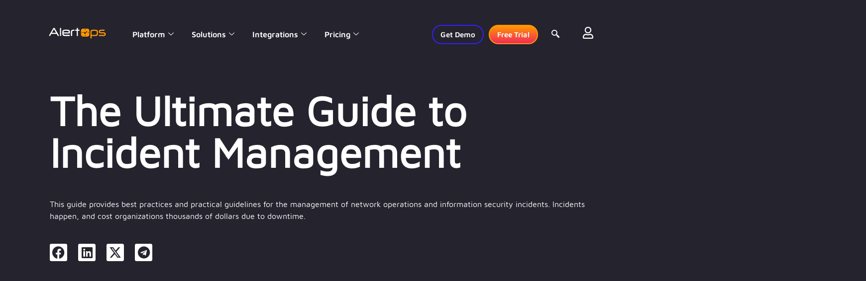

--- FILE ---
content_type: text/html; charset=UTF-8
request_url: https://alertops.com/guides/the-ultimate-guide-to-incident-management/
body_size: 36844
content:
<!DOCTYPE html><html lang="en-US"><head><meta charset="UTF-8"><meta name="viewport" content="width=device-width, initial-scale=1.0" /><meta name='robots' content='index, follow, max-image-preview:large, max-snippet:-1, max-video-preview:-1' /><title>Incident Management Guide 2025: Best Strategies &amp; Tools</title><meta name="description" content="A step-by-step guide to effective incident management. Learn key techniques to resolve IT incidents faster and prevent downtime." /><link rel="canonical" href="https://alertops.com/guides/the-ultimate-guide-to-incident-management/" /><meta property="og:locale" content="en_US" /><meta property="og:type" content="article" /><meta property="og:title" content="The Ultimate Guide to Incident Management" /><meta property="og:description" content="A step-by-step guide to effective incident management. Learn key techniques to resolve IT incidents faster and prevent downtime." /><meta property="og:url" content="https://alertops.com/guides/the-ultimate-guide-to-incident-management/" /><meta property="og:site_name" content="AlertOps | AI-powered incident orchestration platform" /><meta property="article:publisher" content="https://www.facebook.com/AlertOpsOfficial/" /><meta property="article:modified_time" content="2025-05-14T10:07:39+00:00" /><meta name="twitter:card" content="summary_large_image" /><meta name="twitter:site" content="@alertops" /><meta name="twitter:label1" content="Est. reading time" /><meta name="twitter:data1" content="12 minutes" /> <script type="application/ld+json" class="yoast-schema-graph">{"@context":"https://schema.org","@graph":[{"@type":"WebPage","@id":"https://alertops.com/guides/the-ultimate-guide-to-incident-management/","url":"https://alertops.com/guides/the-ultimate-guide-to-incident-management/","name":"Incident Management Guide 2025: Best Strategies & Tools","isPartOf":{"@id":"https://alertops.com/#website"},"datePublished":"2021-06-09T10:46:50+00:00","dateModified":"2025-05-14T10:07:39+00:00","description":"A step-by-step guide to effective incident management. Learn key techniques to resolve IT incidents faster and prevent downtime.","breadcrumb":{"@id":"https://alertops.com/guides/the-ultimate-guide-to-incident-management/#breadcrumb"},"inLanguage":"en-US","potentialAction":[{"@type":"ReadAction","target":["https://alertops.com/guides/the-ultimate-guide-to-incident-management/"]}]},{"@type":"BreadcrumbList","@id":"https://alertops.com/guides/the-ultimate-guide-to-incident-management/#breadcrumb","itemListElement":[{"@type":"ListItem","position":1,"name":"Home","item":"https://alertops.com/"},{"@type":"ListItem","position":2,"name":"The Ultimate Guide to Incident Management"}]},{"@type":"WebSite","@id":"https://alertops.com/#website","url":"https://alertops.com/","name":"AlertOps | AI-powered incident orchestration platform","description":"The #1 Major Incident Response Orchestration Platform","publisher":{"@id":"https://alertops.com/#organization"},"potentialAction":[{"@type":"SearchAction","target":{"@type":"EntryPoint","urlTemplate":"https://alertops.com/?s={search_term_string}"},"query-input":{"@type":"PropertyValueSpecification","valueRequired":true,"valueName":"search_term_string"}}],"inLanguage":"en-US"},{"@type":"Organization","@id":"https://alertops.com/#organization","name":"AlertOps","url":"https://alertops.com/","logo":{"@type":"ImageObject","inLanguage":"en-US","@id":"https://alertops.com/#/schema/logo/image/","url":"https://alertops.com/wp-content/uploads/2021/06/cropped-fav.jpg","contentUrl":"https://alertops.com/wp-content/uploads/2021/06/cropped-fav.jpg","width":512,"height":512,"caption":"AlertOps"},"image":{"@id":"https://alertops.com/#/schema/logo/image/"},"sameAs":["https://www.facebook.com/AlertOpsOfficial/","https://x.com/alertops","https://www.instagram.com/alertopsofficial/","https://www.linkedin.com/company/alertops/","https://www.youtube.com/channel/UClHG-jyW9oaQ6xIPBZdZfZQ"]}]}</script> <link rel='dns-prefetch' href='//js.hs-scripts.com' /><link rel="alternate" type="application/rss+xml" title="AlertOps | AI-powered incident orchestration platform &raquo; Feed" href="https://alertops.com/feed/" /><link rel="alternate" type="application/rss+xml" title="AlertOps | AI-powered incident orchestration platform &raquo; Comments Feed" href="https://alertops.com/comments/feed/" /><link rel="alternate" title="oEmbed (JSON)" type="application/json+oembed" href="https://alertops.com/wp-json/oembed/1.0/embed?url=https%3A%2F%2Falertops.com%2Fguides%2Fthe-ultimate-guide-to-incident-management%2F" /><link rel="alternate" title="oEmbed (XML)" type="text/xml+oembed" href="https://alertops.com/wp-json/oembed/1.0/embed?url=https%3A%2F%2Falertops.com%2Fguides%2Fthe-ultimate-guide-to-incident-management%2F&#038;format=xml" /><style id='wp-img-auto-sizes-contain-inline-css'>img:is([sizes=auto i],[sizes^="auto," i]){contain-intrinsic-size:3000px 1500px}
/*# sourceURL=wp-img-auto-sizes-contain-inline-css */</style><link rel='stylesheet' id='elementor-frontend-css' href='https://alertops.com/wp-content/plugins/elementor/assets/css/frontend.min.css?ver=3.34.1' media='all' /><link rel='stylesheet' id='elementor-post-5609-css' href='https://alertops.com/wp-content/uploads/elementor/css/post-5609.css?ver=1768623281' media='all' /><style id='wp-emoji-styles-inline-css'>img.wp-smiley, img.emoji {
		display: inline !important;
		border: none !important;
		box-shadow: none !important;
		height: 1em !important;
		width: 1em !important;
		margin: 0 0.07em !important;
		vertical-align: -0.1em !important;
		background: none !important;
		padding: 0 !important;
	}
/*# sourceURL=wp-emoji-styles-inline-css */</style><link rel='stylesheet' id='wp-block-library-css' href='https://alertops.com/wp-includes/css/dist/block-library/style.min.css?ver=6.9' media='all' /><style id='classic-theme-styles-inline-css'>/*! This file is auto-generated */
.wp-block-button__link{color:#fff;background-color:#32373c;border-radius:9999px;box-shadow:none;text-decoration:none;padding:calc(.667em + 2px) calc(1.333em + 2px);font-size:1.125em}.wp-block-file__button{background:#32373c;color:#fff;text-decoration:none}
/*# sourceURL=/wp-includes/css/classic-themes.min.css */</style><style id='global-styles-inline-css'>:root{--wp--preset--aspect-ratio--square: 1;--wp--preset--aspect-ratio--4-3: 4/3;--wp--preset--aspect-ratio--3-4: 3/4;--wp--preset--aspect-ratio--3-2: 3/2;--wp--preset--aspect-ratio--2-3: 2/3;--wp--preset--aspect-ratio--16-9: 16/9;--wp--preset--aspect-ratio--9-16: 9/16;--wp--preset--color--black: #000000;--wp--preset--color--cyan-bluish-gray: #abb8c3;--wp--preset--color--white: #ffffff;--wp--preset--color--pale-pink: #f78da7;--wp--preset--color--vivid-red: #cf2e2e;--wp--preset--color--luminous-vivid-orange: #ff6900;--wp--preset--color--luminous-vivid-amber: #fcb900;--wp--preset--color--light-green-cyan: #7bdcb5;--wp--preset--color--vivid-green-cyan: #00d084;--wp--preset--color--pale-cyan-blue: #8ed1fc;--wp--preset--color--vivid-cyan-blue: #0693e3;--wp--preset--color--vivid-purple: #9b51e0;--wp--preset--gradient--vivid-cyan-blue-to-vivid-purple: linear-gradient(135deg,rgb(6,147,227) 0%,rgb(155,81,224) 100%);--wp--preset--gradient--light-green-cyan-to-vivid-green-cyan: linear-gradient(135deg,rgb(122,220,180) 0%,rgb(0,208,130) 100%);--wp--preset--gradient--luminous-vivid-amber-to-luminous-vivid-orange: linear-gradient(135deg,rgb(252,185,0) 0%,rgb(255,105,0) 100%);--wp--preset--gradient--luminous-vivid-orange-to-vivid-red: linear-gradient(135deg,rgb(255,105,0) 0%,rgb(207,46,46) 100%);--wp--preset--gradient--very-light-gray-to-cyan-bluish-gray: linear-gradient(135deg,rgb(238,238,238) 0%,rgb(169,184,195) 100%);--wp--preset--gradient--cool-to-warm-spectrum: linear-gradient(135deg,rgb(74,234,220) 0%,rgb(151,120,209) 20%,rgb(207,42,186) 40%,rgb(238,44,130) 60%,rgb(251,105,98) 80%,rgb(254,248,76) 100%);--wp--preset--gradient--blush-light-purple: linear-gradient(135deg,rgb(255,206,236) 0%,rgb(152,150,240) 100%);--wp--preset--gradient--blush-bordeaux: linear-gradient(135deg,rgb(254,205,165) 0%,rgb(254,45,45) 50%,rgb(107,0,62) 100%);--wp--preset--gradient--luminous-dusk: linear-gradient(135deg,rgb(255,203,112) 0%,rgb(199,81,192) 50%,rgb(65,88,208) 100%);--wp--preset--gradient--pale-ocean: linear-gradient(135deg,rgb(255,245,203) 0%,rgb(182,227,212) 50%,rgb(51,167,181) 100%);--wp--preset--gradient--electric-grass: linear-gradient(135deg,rgb(202,248,128) 0%,rgb(113,206,126) 100%);--wp--preset--gradient--midnight: linear-gradient(135deg,rgb(2,3,129) 0%,rgb(40,116,252) 100%);--wp--preset--font-size--small: 13px;--wp--preset--font-size--medium: 20px;--wp--preset--font-size--large: 36px;--wp--preset--font-size--x-large: 42px;--wp--preset--spacing--20: 0.44rem;--wp--preset--spacing--30: 0.67rem;--wp--preset--spacing--40: 1rem;--wp--preset--spacing--50: 1.5rem;--wp--preset--spacing--60: 2.25rem;--wp--preset--spacing--70: 3.38rem;--wp--preset--spacing--80: 5.06rem;--wp--preset--shadow--natural: 6px 6px 9px rgba(0, 0, 0, 0.2);--wp--preset--shadow--deep: 12px 12px 50px rgba(0, 0, 0, 0.4);--wp--preset--shadow--sharp: 6px 6px 0px rgba(0, 0, 0, 0.2);--wp--preset--shadow--outlined: 6px 6px 0px -3px rgb(255, 255, 255), 6px 6px rgb(0, 0, 0);--wp--preset--shadow--crisp: 6px 6px 0px rgb(0, 0, 0);}:where(.is-layout-flex){gap: 0.5em;}:where(.is-layout-grid){gap: 0.5em;}body .is-layout-flex{display: flex;}.is-layout-flex{flex-wrap: wrap;align-items: center;}.is-layout-flex > :is(*, div){margin: 0;}body .is-layout-grid{display: grid;}.is-layout-grid > :is(*, div){margin: 0;}:where(.wp-block-columns.is-layout-flex){gap: 2em;}:where(.wp-block-columns.is-layout-grid){gap: 2em;}:where(.wp-block-post-template.is-layout-flex){gap: 1.25em;}:where(.wp-block-post-template.is-layout-grid){gap: 1.25em;}.has-black-color{color: var(--wp--preset--color--black) !important;}.has-cyan-bluish-gray-color{color: var(--wp--preset--color--cyan-bluish-gray) !important;}.has-white-color{color: var(--wp--preset--color--white) !important;}.has-pale-pink-color{color: var(--wp--preset--color--pale-pink) !important;}.has-vivid-red-color{color: var(--wp--preset--color--vivid-red) !important;}.has-luminous-vivid-orange-color{color: var(--wp--preset--color--luminous-vivid-orange) !important;}.has-luminous-vivid-amber-color{color: var(--wp--preset--color--luminous-vivid-amber) !important;}.has-light-green-cyan-color{color: var(--wp--preset--color--light-green-cyan) !important;}.has-vivid-green-cyan-color{color: var(--wp--preset--color--vivid-green-cyan) !important;}.has-pale-cyan-blue-color{color: var(--wp--preset--color--pale-cyan-blue) !important;}.has-vivid-cyan-blue-color{color: var(--wp--preset--color--vivid-cyan-blue) !important;}.has-vivid-purple-color{color: var(--wp--preset--color--vivid-purple) !important;}.has-black-background-color{background-color: var(--wp--preset--color--black) !important;}.has-cyan-bluish-gray-background-color{background-color: var(--wp--preset--color--cyan-bluish-gray) !important;}.has-white-background-color{background-color: var(--wp--preset--color--white) !important;}.has-pale-pink-background-color{background-color: var(--wp--preset--color--pale-pink) !important;}.has-vivid-red-background-color{background-color: var(--wp--preset--color--vivid-red) !important;}.has-luminous-vivid-orange-background-color{background-color: var(--wp--preset--color--luminous-vivid-orange) !important;}.has-luminous-vivid-amber-background-color{background-color: var(--wp--preset--color--luminous-vivid-amber) !important;}.has-light-green-cyan-background-color{background-color: var(--wp--preset--color--light-green-cyan) !important;}.has-vivid-green-cyan-background-color{background-color: var(--wp--preset--color--vivid-green-cyan) !important;}.has-pale-cyan-blue-background-color{background-color: var(--wp--preset--color--pale-cyan-blue) !important;}.has-vivid-cyan-blue-background-color{background-color: var(--wp--preset--color--vivid-cyan-blue) !important;}.has-vivid-purple-background-color{background-color: var(--wp--preset--color--vivid-purple) !important;}.has-black-border-color{border-color: var(--wp--preset--color--black) !important;}.has-cyan-bluish-gray-border-color{border-color: var(--wp--preset--color--cyan-bluish-gray) !important;}.has-white-border-color{border-color: var(--wp--preset--color--white) !important;}.has-pale-pink-border-color{border-color: var(--wp--preset--color--pale-pink) !important;}.has-vivid-red-border-color{border-color: var(--wp--preset--color--vivid-red) !important;}.has-luminous-vivid-orange-border-color{border-color: var(--wp--preset--color--luminous-vivid-orange) !important;}.has-luminous-vivid-amber-border-color{border-color: var(--wp--preset--color--luminous-vivid-amber) !important;}.has-light-green-cyan-border-color{border-color: var(--wp--preset--color--light-green-cyan) !important;}.has-vivid-green-cyan-border-color{border-color: var(--wp--preset--color--vivid-green-cyan) !important;}.has-pale-cyan-blue-border-color{border-color: var(--wp--preset--color--pale-cyan-blue) !important;}.has-vivid-cyan-blue-border-color{border-color: var(--wp--preset--color--vivid-cyan-blue) !important;}.has-vivid-purple-border-color{border-color: var(--wp--preset--color--vivid-purple) !important;}.has-vivid-cyan-blue-to-vivid-purple-gradient-background{background: var(--wp--preset--gradient--vivid-cyan-blue-to-vivid-purple) !important;}.has-light-green-cyan-to-vivid-green-cyan-gradient-background{background: var(--wp--preset--gradient--light-green-cyan-to-vivid-green-cyan) !important;}.has-luminous-vivid-amber-to-luminous-vivid-orange-gradient-background{background: var(--wp--preset--gradient--luminous-vivid-amber-to-luminous-vivid-orange) !important;}.has-luminous-vivid-orange-to-vivid-red-gradient-background{background: var(--wp--preset--gradient--luminous-vivid-orange-to-vivid-red) !important;}.has-very-light-gray-to-cyan-bluish-gray-gradient-background{background: var(--wp--preset--gradient--very-light-gray-to-cyan-bluish-gray) !important;}.has-cool-to-warm-spectrum-gradient-background{background: var(--wp--preset--gradient--cool-to-warm-spectrum) !important;}.has-blush-light-purple-gradient-background{background: var(--wp--preset--gradient--blush-light-purple) !important;}.has-blush-bordeaux-gradient-background{background: var(--wp--preset--gradient--blush-bordeaux) !important;}.has-luminous-dusk-gradient-background{background: var(--wp--preset--gradient--luminous-dusk) !important;}.has-pale-ocean-gradient-background{background: var(--wp--preset--gradient--pale-ocean) !important;}.has-electric-grass-gradient-background{background: var(--wp--preset--gradient--electric-grass) !important;}.has-midnight-gradient-background{background: var(--wp--preset--gradient--midnight) !important;}.has-small-font-size{font-size: var(--wp--preset--font-size--small) !important;}.has-medium-font-size{font-size: var(--wp--preset--font-size--medium) !important;}.has-large-font-size{font-size: var(--wp--preset--font-size--large) !important;}.has-x-large-font-size{font-size: var(--wp--preset--font-size--x-large) !important;}
:where(.wp-block-post-template.is-layout-flex){gap: 1.25em;}:where(.wp-block-post-template.is-layout-grid){gap: 1.25em;}
:where(.wp-block-term-template.is-layout-flex){gap: 1.25em;}:where(.wp-block-term-template.is-layout-grid){gap: 1.25em;}
:where(.wp-block-columns.is-layout-flex){gap: 2em;}:where(.wp-block-columns.is-layout-grid){gap: 2em;}
:root :where(.wp-block-pullquote){font-size: 1.5em;line-height: 1.6;}
/*# sourceURL=global-styles-inline-css */</style><link rel='stylesheet' id='vlp-public-css' href='https://alertops.com/wp-content/plugins/visual-link-preview/dist/public.css?ver=2.2.9' media='all' /><link rel='stylesheet' id='ivory-search-styles-css' href='https://alertops.com/wp-content/plugins/add-search-to-menu/public/css/ivory-search.min.css?ver=5.5.13' media='all' /><link rel='stylesheet' id='eae-css-css' href='https://alertops.com/wp-content/plugins/addon-elements-for-elementor-page-builder/assets/css/eae.min.css?ver=1.14.4' media='all' /><link rel='stylesheet' id='eae-peel-css-css' href='https://alertops.com/wp-content/plugins/addon-elements-for-elementor-page-builder/assets/lib/peel/peel.css?ver=1.14.4' media='all' /><link rel='stylesheet' id='font-awesome-4-shim-css' href='https://alertops.com/wp-content/plugins/elementor/assets/lib/font-awesome/css/v4-shims.min.css?ver=1.0' media='all' /><link rel='stylesheet' id='font-awesome-5-all-css' href='https://alertops.com/wp-content/plugins/elementor/assets/lib/font-awesome/css/all.min.css?ver=4.11.64' media='all' /><link rel='stylesheet' id='vegas-css-css' href='https://alertops.com/wp-content/plugins/addon-elements-for-elementor-page-builder/assets/lib/vegas/vegas.min.css?ver=2.4.0' media='all' /><link rel='stylesheet' id='hello-elementor-css' href='https://alertops.com/wp-content/themes/hello-elementor/style.min.css?ver=3.1.1' media='all' /><link rel='stylesheet' id='hello-elementor-theme-style-css' href='https://alertops.com/wp-content/themes/hello-elementor/theme.min.css?ver=3.1.1' media='all' /><link rel='stylesheet' id='hello-elementor-header-footer-css' href='https://alertops.com/wp-content/themes/hello-elementor/header-footer.min.css?ver=3.1.1' media='all' /><link rel='stylesheet' id='widget-heading-css' href='https://alertops.com/wp-content/plugins/elementor/assets/css/widget-heading.min.css?ver=3.34.1' media='all' /><link rel='stylesheet' id='widget-spacer-css' href='https://alertops.com/wp-content/plugins/elementor/assets/css/widget-spacer.min.css?ver=3.34.1' media='all' /><link rel='stylesheet' id='widget-icon-list-css' href='https://alertops.com/wp-content/plugins/elementor/assets/css/widget-icon-list.min.css?ver=3.34.1' media='all' /><link rel='stylesheet' id='e-animation-pulse-css' href='https://alertops.com/wp-content/plugins/elementor/assets/lib/animations/styles/e-animation-pulse.min.css?ver=3.34.1' media='all' /><link rel='stylesheet' id='widget-social-icons-css' href='https://alertops.com/wp-content/plugins/elementor/assets/css/widget-social-icons.min.css?ver=3.34.1' media='all' /><link rel='stylesheet' id='e-apple-webkit-css' href='https://alertops.com/wp-content/plugins/elementor/assets/css/conditionals/apple-webkit.min.css?ver=3.34.1' media='all' /><link rel='stylesheet' id='elementor-icons-shared-0-css' href='https://alertops.com/wp-content/plugins/elementor/assets/lib/font-awesome/css/fontawesome.min.css?ver=5.15.3' media='all' /><link rel='stylesheet' id='elementor-icons-fa-solid-css' href='https://alertops.com/wp-content/plugins/elementor/assets/lib/font-awesome/css/solid.min.css?ver=5.15.3' media='all' /><link rel='stylesheet' id='elementor-icons-fa-brands-css' href='https://alertops.com/wp-content/plugins/elementor/assets/lib/font-awesome/css/brands.min.css?ver=5.15.3' media='all' /><link rel='stylesheet' id='elementor-icons-fa-regular-css' href='https://alertops.com/wp-content/plugins/elementor/assets/lib/font-awesome/css/regular.min.css?ver=5.15.3' media='all' /><link rel='stylesheet' id='elementor-icons-css' href='https://alertops.com/wp-content/plugins/elementor/assets/lib/eicons/css/elementor-icons.min.css?ver=5.45.0' media='all' /><link rel='stylesheet' id='widget-floating-bars-base-css' href='https://alertops.com/wp-content/plugins/elementor/assets/css/widget-floating-bars-base.min.css?ver=3.34.1' media='all' /><link rel='stylesheet' id='elementor-post-19-css' href='https://alertops.com/wp-content/uploads/elementor/css/post-19.css?ver=1768623281' media='all' /><link rel='stylesheet' id='e-animation-grow-css' href='https://alertops.com/wp-content/plugins/elementor/assets/lib/animations/styles/e-animation-grow.min.css?ver=3.34.1' media='all' /><link rel='stylesheet' id='e-motion-fx-css' href='https://alertops.com/wp-content/plugins/elementor-pro/assets/css/modules/motion-fx.min.css?ver=3.34.0' media='all' /><link rel='stylesheet' id='elementor-post-26432-css' href='https://alertops.com/wp-content/uploads/elementor/css/post-26432.css?ver=1768630543' media='all' /><link rel='stylesheet' id='elementor-post-5782-css' href='https://alertops.com/wp-content/uploads/elementor/css/post-5782.css?ver=1768623282' media='all' /><link rel='stylesheet' id='elementor-post-32087-css' href='https://alertops.com/wp-content/uploads/elementor/css/post-32087.css?ver=1768623282' media='all' /><link rel='stylesheet' id='tc-caf-pro-common-style-css' href='https://alertops.com/wp-content/plugins/category-ajax-filter-pro/assets/css/common/common.css?ver=8.8.2.6' media='all' /><link rel='stylesheet' id='ekit-widget-styles-css' href='https://alertops.com/wp-content/plugins/elementskit-lite/widgets/init/assets/css/widget-styles.css?ver=3.7.8' media='all' /><link rel='stylesheet' id='ekit-responsive-css' href='https://alertops.com/wp-content/plugins/elementskit-lite/widgets/init/assets/css/responsive.css?ver=3.7.8' media='all' /><link rel='stylesheet' id='eael-general-css' href='https://alertops.com/wp-content/plugins/essential-addons-for-elementor-lite/assets/front-end/css/view/general.min.css?ver=6.5.7' media='all' /><link rel='stylesheet' id='elementor-gf-poppins-css' href='https://fonts.googleapis.com/css?family=Poppins:100,100italic,200,200italic,300,300italic,400,400italic,500,500italic,600,600italic,700,700italic,800,800italic,900,900italic&#038;display=auto' media='all' /><link rel='stylesheet' id='elementor-icons-ekiticons-css' href='https://alertops.com/wp-content/plugins/elementskit-lite/modules/elementskit-icon-pack/assets/css/ekiticons.css?ver=3.7.8' media='all' /> <script src="https://alertops.com/wp-content/plugins/addon-elements-for-elementor-page-builder/assets/js/iconHelper.js?ver=1.0" id="eae-iconHelper-js"></script> <script src="https://alertops.com/wp-includes/js/jquery/jquery.min.js?ver=3.7.1" id="jquery-core-js"></script> <script src="https://alertops.com/wp-includes/js/jquery/jquery-migrate.min.js?ver=3.4.1" id="jquery-migrate-js"></script> <link rel="https://api.w.org/" href="https://alertops.com/wp-json/" /><link rel="alternate" title="JSON" type="application/json" href="https://alertops.com/wp-json/wp/v2/guides/26432" /><link rel="EditURI" type="application/rsd+xml" title="RSD" href="https://alertops.com/xmlrpc.php?rsd" /><link rel='shortlink' href='https://alertops.com/?p=26432' /><style type="text/css">@font-face { font-family:Maven Pro;src:url(https://alertops.com/wp-content/uploads/2024/07/MavenPro-Regular.ttf) format('truetype');font-display: auto;}@font-face { font-family:Maven Pro black;src:url(https://alertops.com/wp-content/uploads/2024/07/MavenPro-Black.ttf) format('truetype');font-display: auto;}@font-face { font-family:Maven Pro bold;src:url(https://alertops.com/wp-content/uploads/2024/07/MavenPro-Bold.ttf) format('truetype');font-display: auto;}@font-face { font-family:Maven Pro medium;src:url(https://alertops.com/wp-content/uploads/2024/07/MavenPro-Medium.ttf) format('truetype');font-display: auto;}@font-face { font-family:Maven Pro Variation;src:url(https://alertops.com/wp-content/uploads/2024/08/MavenPro-VariableFont_wght.ttf) format('truetype');font-display: auto;}</style> <script class="hsq-set-content-id" data-content-id="blog-post">var _hsq = _hsq || [];
				_hsq.push(["setContentType", "blog-post"]);</script>    <script>window.dataLayer = window.dataLayer || [];
  function gtag(){dataLayer.push(arguments);}
  gtag('js', new Date());

  gtag('config', 'UA-54846822-2');</script>  <script>(function(w,d,s,l,i){w[l]=w[l]||[];w[l].push({'gtm.start':
new Date().getTime(),event:'gtm.js'});var f=d.getElementsByTagName(s)[0],
j=d.createElement(s),dl=l!='dataLayer'?'&l='+l:'';j.async=true;j.src=
'https://www.googletagmanager.com/gtm.js?id='+i+dl;f.parentNode.insertBefore(j,f);
})(window,document,'script','dataLayer','GTM-W68W5ZV');</script> 
 <script>!function(f,b,e,v,n,t,s)
{if(f.fbq)return;n=f.fbq=function(){n.callMethod?
n.callMethod.apply(n,arguments):n.queue.push(arguments)};
if(!f._fbq)f._fbq=n;n.push=n;n.loaded=!0;n.version='2.0';
n.queue=[];t=b.createElement(e);t.async=!0;
t.src=v;s=b.getElementsByTagName(e)[0];
s.parentNode.insertBefore(t,s)}(window, document,'script',
'https://connect.facebook.net/en_US/fbevents.js');
fbq('init', '3159882420981383');
fbq('track', 'PageView');</script> <noscript><img height="1" width="1" src="https://www.facebook.com/tr?id=3159882420981383&ev=PageView&noscript=1" /></noscript><meta name="generator" content="Elementor 3.34.1; features: additional_custom_breakpoints; settings: css_print_method-external, google_font-enabled, font_display-auto"><style>.e-con.e-parent:nth-of-type(n+4):not(.e-lazyloaded):not(.e-no-lazyload),
				.e-con.e-parent:nth-of-type(n+4):not(.e-lazyloaded):not(.e-no-lazyload) * {
					background-image: none !important;
				}
				@media screen and (max-height: 1024px) {
					.e-con.e-parent:nth-of-type(n+3):not(.e-lazyloaded):not(.e-no-lazyload),
					.e-con.e-parent:nth-of-type(n+3):not(.e-lazyloaded):not(.e-no-lazyload) * {
						background-image: none !important;
					}
				}
				@media screen and (max-height: 640px) {
					.e-con.e-parent:nth-of-type(n+2):not(.e-lazyloaded):not(.e-no-lazyload),
					.e-con.e-parent:nth-of-type(n+2):not(.e-lazyloaded):not(.e-no-lazyload) * {
						background-image: none !important;
					}
				}</style><link rel="icon" href="https://alertops.com/wp-content/uploads/2023/04/cropped-favicon-32x32.png" sizes="32x32" /><link rel="icon" href="https://alertops.com/wp-content/uploads/2023/04/cropped-favicon-192x192.png" sizes="192x192" /><link rel="apple-touch-icon" href="https://alertops.com/wp-content/uploads/2023/04/cropped-favicon-180x180.png" /><meta name="msapplication-TileImage" content="https://alertops.com/wp-content/uploads/2023/04/cropped-favicon-270x270.png" /><style id="wp-custom-css">.glass-menu {
    background: rgba(255, 255, 255, 0.2); /* Semi-transparent background */
    backdrop-filter: blur(15px); /* Blur effect */
    -webkit-backdrop-filter: blur(15px); /* For Safari */
	
}


.elementor-sticky--active.elementor-section--handles-inside:hover {
  overflow: visible !important;
}

.text-gradient
{
background: #FF563D;
background: linear-gradient(to right, #FF563D 0%, #FF9800 100%);
-webkit-background-clip: text;
-webkit-text-fill-color: transparent;
}


.right-circle {
    position: relative;
    overflow: hidden; /* Prevent overflow */
		min-height:90vh;
	}

.right-circle::before {
    content: '';
	left:50%;
    position: absolute;
    top: 0;
    width: 50%; /* Use 50% of the container's width */
    background-color: inherit; /* Inherit background color from container */
	  border-top-left-radius: 100% 100%;
	 border-bottom-left-radius: 100% 100%;
 box-shadow: -10px 0 30px rgba(0,0,0,.3); /* Shadow only on the left side */
    z-index: -1; /* Ensure it stays behind other content */
}

@media (max-width: 768px) {
    .right-circle::before {
        width: 80%; /* Increase width on smaller screens */
			height:70%;
    }
}

@media (max-width: 480px) {
    .right-circle::before {
        width: 80%; /* Further increase width on very small screens */
        height: 40%; /* Full height of the container */
        border-top-left-radius: 100% 100%; /* Adjust border radius for small screens */
        border-bottom-left-radius: 100% 100%; /* Adjust border radius for small screens */
			display:none;
    }
}
/* ---------OVER----------------- */

/* Left-Sided Half Circle CSS */
.left-circle::before {
 content: '';
  left: 90px;
  position: absolute;
  top: 0;
  width: 44%;
  background-color: inherit;
  border-top-right-radius: 120% 120%;
  border-bottom-right-radius: 120% 120%;
  box-shadow: 30px 0px 25px -13px rgba(0,0,0,.1);
  z-index: -1;
  min-height: 90vh;
}

/* Responsive Adjustments */
@media (max-width: 768px) {
    .left-circle::before {
        width: 70%; /* Adjust width for smaller screens */
        height: 70%; /* Maintain height for overflow */

    }
}


@media (max-width: 480px) {
    .left-circle::before {
        width: 90%; /* Further increase width on very small screens */
        height: 45%; /* Maintain height for overflow */
    }
}
/* ---------OVER----------------- */

.fas.fa-circle {
  backdrop-filter: blur(5.5px)!important;
  -webkit-backdrop-filter: blur(5px);
  box-shadow: 0 4px 30px rgba(0, 0, 0, 0.1);
	border-radius:90%;
	width:50%;
}

.fa-circle::before {
  content: "\f111";
  border-radius: 50%;
  backdrop-filter: blur(10px);
  -webkit-backdrop-filter: blur(10px);
  box-shadow: 0 4px 30px rgba(0, 0, 0, 0.1);
}

.blue-right-circle {
    position: relative;
    overflow: hidden; /* Prevent overflow */
    height: 100vh; /* Full viewport height */
}

/* Half Circle CSS */
.blue-right-circle::before {
    content: '';
    position: absolute;
    top: 0;
    left: 50%; /* Align to the right side of the container */
    width: 50vw; /* Use 50% of the container's width */
    height: 100%; /* Full height of the container */
    background-color: #E9EEF4; /* New blue background color */
	background: #FF563D;
background: linear-gradient(to left, #E9EEF4  20%, #A9B3EA  150%);
    border-top-left-radius: 100% 100%; /* Full curved half-circle on the right side */
    border-bottom-left-radius: 100% 100%; /* Full curved half-circle on the right side */
    border-top-right-radius: 0%; /* Full curved half-circle on the right side */
    border-bottom-right-radius: 0%; /* Full curved half-circle on the right side */
    box-shadow: -25px 0 10px rgba(0, 0, 0, 0.3); /* Shadow only on the left side */
    z-index: -1; /* Ensure it stays behind other content */
}

/* Responsive Adjustments */
@media (max-width: 768px) {
    .blue-right-circle::before {
			display:none;
    }
}

@media (max-width: 480px) {
    .blue-right-circle::before {

			display:none;
    }
}

.curved-half-rectangle {
    position: relative;
    overflow: hidden; /* Prevent overflow */
    height: 100%; /* Full viewport height (adjust as needed) */
}

/* Curved Half Rectangle CSS */
.curved-half-rectangle::before {
    content: '';
    position: absolute;
    top: 30%;
    left: 50%; /* Align to the right side of the container */
    width: 50%; /* Half the width of the container */
    height: 70%; /* Full height of the container */
    background: linear-gradient(to bottom, #0077CE, #3020FD); /* Gradient background */
    border-top-left-radius: 0% 50%; /* Curved top-left corner */
    border-bottom-left-radius: 20% 20%; /* Curved bottom-left corner */
    z-index: -1; /* Ensure it stays behind other content */
}

.curved-half-rectangle::after {
    content: '';
    position: absolute;
    top: 60%;
    left: 0%; /* Align to the right side of the container */
    width: 5%; /* Half the width of the container */
    height: 30%; /* Full height of the container */
    background: linear-gradient(to bottom, #0077CE, #3020FD); /* Gradient background */
    border-top-right-radius: 50% 10%; /* Curved top-left corner */
    border-bottom-right-radius:50% 10%; /* Curved bottom-left corner */
    z-index: -1; /* Ensure it stays behind other content */
}
@media (max-width: 480px) {
.curved-half-rectangle::after {
	background:transparent;
	}
}
@media (max-width: 480px) {
.curved-half-rectangle::before {
	background:transparent;
	}
}
.right-half-rectangle {
    position: relative;
    overflow: hidden; /* Prevent overflow */
    height: 100vh; /* Full viewport height (adjust as needed) */
}

/* Curved Half Rectangle CSS */
.right-half-rectangle::before {
    content: '';
    position: absolute;
    right: 50%; /* Align to the left side of the container */
    width: 85%; /* Half the width of the container */
    height: 80%; /* Full height of the container */
    background: linear-gradient(to bottom, #E9EEF4, #A9B3EA); /* Gradient background */
    border-top-right-radius: 35px; /* Curved top-right corner */
    border-bottom-right-radius: 35px; /* Curved bottom-right corner */
    z-index: -1; /* Ensure it stays behind other content */
    top:5%;
}
/* Responsive Adjustments */
@media (max-width: 768px) {
    .right-half-rectangle::before {
        width: 100%; /* Increase width on smaller screens */
    }
}
@media (max-width: 480px) {
    .right-half-rectangle::before {
        width: 100%; /* Further increase width on very small screens */
        height: 100%;
        border-top-right-radius: 20% 10%; /* Adjust radius for small screens */
        border-bottom-right-radius: 20% 10%; /* Adjust radius for small screens */
    }
}
.glass{
	  backdrop-filter: blur(10px);
  -webkit-backdrop-filter: blur(10px);
  box-shadow: 0 4px 30px rgba(0, 0, 0, 0.1);
}

/* Import Maven Pro font */
@import url('https://fonts.googleapis.com/css2?family=Maven+Pro:wght@400;500;700&display=swap');

/* Apply Maven Pro font to the entire website */
body {
    font-family: 'Maven Pro', sans-serif !important;
}


.elementor-button-wrapper {
    text-decoration: none!important;
}

.elementor-button.elementor-button-link.elementor-size-sm {
  text-decoration: none;
}

.body
{
	overflow-x:hidden;
}

a {
  text-decoration: none !important;
}


.has_eae_slider.elementor-section.elementor-top-section.elementor-element.elementor-element-770e8c6c.elementor-section-boxed.elementor-section-height-default {
	
	background:#25232E!important;
}

a {
  background-color: transparent;
  text-decoration: none;
  color: #ff9800;
}

a:hover
{
	color:#EE155F;
}

.post-password-form {
  color: white;
}


* {
  font-family: 'Maven Pro', sans-serif;
}

.multiple-taxonomy-filter .caf-manage-sorting-front, .parent-child-filter .caf-manage-sorting-front {
    width: 80%;
    padding-top: 0;
    display: none!important;
}

.caf-manage-sorting-front {
    display: none !important;
}

.filter-item {
  color: white;
}


.clear-all-btn {
  color: #ff9800;
  border: 1px solid #ff9800;
}


.hs-error-msgs label {
  color: yellow!important;
}</style><style type="text/css"></style><style type="text/css">.is-form-id-26691 .is-search-submit:focus,
			.is-form-id-26691 .is-search-submit:hover,
			.is-form-id-26691 .is-search-submit,
            .is-form-id-26691 .is-search-icon {
			color: #ffffff !important;            background-color: #8224e3 !important;            			}
                        	.is-form-id-26691 .is-search-submit path {
					fill: #ffffff !important;            	}
            			.is-form-id-26691 .is-search-input::-webkit-input-placeholder {
			    color: #0a0a0a !important;
			}
			.is-form-id-26691 .is-search-input:-moz-placeholder {
			    color: #0a0a0a !important;
			    opacity: 1;
			}
			.is-form-id-26691 .is-search-input::-moz-placeholder {
			    color: #0a0a0a !important;
			    opacity: 1;
			}
			.is-form-id-26691 .is-search-input:-ms-input-placeholder {
			    color: #0a0a0a !important;
			}
                        			.is-form-style-1.is-form-id-26691 .is-search-input:focus,
			.is-form-style-1.is-form-id-26691 .is-search-input:hover,
			.is-form-style-1.is-form-id-26691 .is-search-input,
			.is-form-style-2.is-form-id-26691 .is-search-input:focus,
			.is-form-style-2.is-form-id-26691 .is-search-input:hover,
			.is-form-style-2.is-form-id-26691 .is-search-input,
			.is-form-style-3.is-form-id-26691 .is-search-input:focus,
			.is-form-style-3.is-form-id-26691 .is-search-input:hover,
			.is-form-style-3.is-form-id-26691 .is-search-input,
			.is-form-id-26691 .is-search-input:focus,
			.is-form-id-26691 .is-search-input:hover,
			.is-form-id-26691 .is-search-input {
                                color: #0a0a0a !important;                                                                			}</style><style type="text/css">.is-form-id-26690 .is-search-submit:focus,
			.is-form-id-26690 .is-search-submit:hover,
			.is-form-id-26690 .is-search-submit,
            .is-form-id-26690 .is-search-icon {
			color: #ffffff !important;            background-color: #444444 !important;            border-color: #000000 !important;			}
                        	.is-form-id-26690 .is-search-submit path {
					fill: #ffffff !important;            	}
            			.is-form-id-26690 .is-search-input::-webkit-input-placeholder {
			    color: #000000 !important;
			}
			.is-form-id-26690 .is-search-input:-moz-placeholder {
			    color: #000000 !important;
			    opacity: 1;
			}
			.is-form-id-26690 .is-search-input::-moz-placeholder {
			    color: #000000 !important;
			    opacity: 1;
			}
			.is-form-id-26690 .is-search-input:-ms-input-placeholder {
			    color: #000000 !important;
			}
                        			.is-form-style-1.is-form-id-26690 .is-search-input:focus,
			.is-form-style-1.is-form-id-26690 .is-search-input:hover,
			.is-form-style-1.is-form-id-26690 .is-search-input,
			.is-form-style-2.is-form-id-26690 .is-search-input:focus,
			.is-form-style-2.is-form-id-26690 .is-search-input:hover,
			.is-form-style-2.is-form-id-26690 .is-search-input,
			.is-form-style-3.is-form-id-26690 .is-search-input:focus,
			.is-form-style-3.is-form-id-26690 .is-search-input:hover,
			.is-form-style-3.is-form-id-26690 .is-search-input,
			.is-form-id-26690 .is-search-input:focus,
			.is-form-id-26690 .is-search-input:hover,
			.is-form-id-26690 .is-search-input {
                                color: #000000 !important;                                border-color: #000000 !important;                                			}</style></head><body class="wp-singular guides-template-default single single-guides postid-26432 wp-theme-hello-elementor hello-elementor elementor-default elementor-kit-19 elementor-page elementor-page-26432"> <noscript><iframe src="https://www.googletagmanager.com/ns.html?id=GTM-W68W5ZV" height="0" width="0"></iframe></noscript> <a class="skip-link screen-reader-text" href="#content"> Skip to content </a><div class="ekit-template-content-markup ekit-template-content-header ekit-template-content-theme-support"><div data-elementor-type="wp-post" data-elementor-id="5609" class="elementor elementor-5609" data-elementor-post-type="elementskit_template"><div class="has_eae_slider elementor-element elementor-element-e36d5f6 elementor-hidden-desktop momobile-menu-class e-flex e-con-boxed e-con e-parent" data-eae-slider="38101" data-id="e36d5f6" data-element_type="container" data-settings="{&quot;background_background&quot;:&quot;classic&quot;,&quot;sticky&quot;:&quot;top&quot;,&quot;sticky_on&quot;:[&quot;tablet&quot;,&quot;mobile&quot;],&quot;sticky_offset&quot;:0,&quot;sticky_effects_offset&quot;:0,&quot;sticky_anchor_link_offset&quot;:0}"><div class="e-con-inner"><div class="has_eae_slider elementor-element elementor-element-b7e7dd4 e-con-full elementor-hidden-desktop e-flex e-con e-child" data-eae-slider="64313" data-id="b7e7dd4" data-element_type="container"><div class="elementor-element elementor-element-01e2a7c elementor-widget elementor-widget-image" data-id="01e2a7c" data-element_type="widget" data-widget_type="image.default"><div class="elementor-widget-container"> <a href="https://alertops.com/"> <img width="500" height="94" src="https://alertops.com/wp-content/uploads/2021/05/AlertOps-logo-dark.svg" class="attachment-full size-full wp-image-31688" alt="" /> </a></div></div></div><div class="has_eae_slider elementor-element elementor-element-e7a07ac e-con-full e-flex e-con e-child" data-eae-slider="16699" data-id="e7a07ac" data-element_type="container"><div class="elementor-element elementor-element-22d3f6e elementor-widget elementor-widget-ekit-nav-menu" data-id="22d3f6e" data-element_type="widget" data-widget_type="ekit-nav-menu.default"><div class="elementor-widget-container"><nav class="ekit-wid-con ekit_menu_responsive_tablet" 
 data-hamburger-icon="" 
 data-hamburger-icon-type="icon" 
 data-responsive-breakpoint="1024"> <button class="elementskit-menu-hamburger elementskit-menu-toggler"  type="button" aria-label="hamburger-icon"> <span class="elementskit-menu-hamburger-icon"></span><span class="elementskit-menu-hamburger-icon"></span><span class="elementskit-menu-hamburger-icon"></span> </button><div id="ekit-megamenu-main-menu" class="elementskit-menu-container elementskit-menu-offcanvas-elements elementskit-navbar-nav-default ekit-nav-menu-one-page-no ekit-nav-dropdown-hover"><ul id="menu-main-menu" class="elementskit-navbar-nav elementskit-menu-po-left submenu-click-on-icon"><li id="menu-item-1031" class="menu-item menu-item-type-custom menu-item-object-custom menu-item-has-children menu-item-1031 nav-item elementskit-dropdown-has relative_position elementskit-dropdown-menu-default_width elementskit-mobile-builder-content" data-vertical-menu=750px><a href="#" class="ekit-menu-nav-link ekit-menu-dropdown-toggle">Platform<i aria-hidden="true" class="icon icon-down-arrow1 elementskit-submenu-indicator"></i></a><ul class="elementskit-dropdown elementskit-submenu-panel"><li id="menu-item-31500" class="menu-item menu-item-type-post_type menu-item-object-page menu-item-31500 nav-item elementskit-mobile-builder-content" data-vertical-menu=750px><a href="https://alertops.com/alertops-for-msp/" class=" dropdown-item">AlertOps for MSP</a><li id="menu-item-32226" class="menu-item menu-item-type-custom menu-item-object-custom menu-item-32226 nav-item elementskit-mobile-builder-content" data-vertical-menu=750px><a href="https://alertops.com/alertops-for-enterprise/" class=" dropdown-item">AlertOps for Enterprises</a><li id="menu-item-32227" class="menu-item menu-item-type-post_type menu-item-object-page menu-item-32227 nav-item elementskit-mobile-builder-content" data-vertical-menu=750px><a href="https://alertops.com/opsiq/" class=" dropdown-item">OpsIQ by AlertOps</a></ul></li><li id="menu-item-31504" class="menu-item menu-item-type-post_type menu-item-object-page menu-item-31504 nav-item elementskit-mobile-builder-content" data-vertical-menu=750px><a href="https://alertops.com/features/" class="ekit-menu-nav-link">Features</a></li><li id="menu-item-31506" class="menu-item menu-item-type-post_type menu-item-object-page menu-item-31506 nav-item elementskit-mobile-builder-content" data-vertical-menu=750px><a href="https://alertops.com/integrations/" class="ekit-menu-nav-link">Integrations</a></li><li id="menu-item-31505" class="menu-item menu-item-type-post_type menu-item-object-page menu-item-31505 nav-item elementskit-mobile-builder-content" data-vertical-menu=750px><a href="https://alertops.com/pricing/" class="ekit-menu-nav-link">Pricing</a></li></ul><div class="elementskit-nav-identity-panel"><a class="elementskit-nav-logo" href="https://alertops.com" target="" rel=""><img src="https://alertops.com/wp-content/uploads/2024/03/AlertOps-logo-white.svg" title="AlertOps logo &#8211; white" alt="AlertOps logo - white" decoding="async" /></a><button class="elementskit-menu-close elementskit-menu-toggler" type="button">X</button></div></div><div class="elementskit-menu-overlay elementskit-menu-offcanvas-elements elementskit-menu-toggler ekit-nav-menu--overlay"></div></nav></div></div></div></div></div><div class="has_eae_slider elementor-element elementor-element-5ba9d10 elementor-hidden-tablet desktop-menu-class elementor-hidden-mobile e-flex e-con-boxed e-con e-parent" data-eae-slider="97482" data-id="5ba9d10" data-element_type="container" data-settings="{&quot;background_background&quot;:&quot;classic&quot;,&quot;sticky&quot;:&quot;top&quot;,&quot;sticky_on&quot;:[&quot;desktop&quot;],&quot;sticky_parent&quot;:&quot;yes&quot;,&quot;sticky_offset&quot;:0,&quot;sticky_effects_offset&quot;:0,&quot;sticky_anchor_link_offset&quot;:0}"><div class="e-con-inner"><div class="has_eae_slider elementor-element elementor-element-381a62f e-con-full elementor-hidden-mobile elementor-hidden-tablet e-flex e-con e-child" data-eae-slider="95020" data-id="381a62f" data-element_type="container"><div class="elementor-element elementor-element-689985e elementor-widget elementor-widget-image" data-id="689985e" data-element_type="widget" data-widget_type="image.default"><div class="elementor-widget-container"> <a href="https://alertops.com/"> <img width="500" height="94" src="https://alertops.com/wp-content/uploads/2021/05/AlertOps-logo-dark.svg" class="attachment-full size-full wp-image-31688" alt="" /> </a></div></div></div><div class="has_eae_slider elementor-element elementor-element-b529f37 e-con-full elementor-hidden-tablet elementor-hidden-mobile e-flex e-con e-child" data-eae-slider="63919" data-id="b529f37" data-element_type="container"><div class="elementor-element elementor-element-529c9ab elementor-widget elementor-widget-ekit-nav-menu" data-id="529c9ab" data-element_type="widget" data-widget_type="ekit-nav-menu.default"><div class="elementor-widget-container"><nav class="ekit-wid-con ekit_menu_responsive_tablet" 
 data-hamburger-icon="" 
 data-hamburger-icon-type="icon" 
 data-responsive-breakpoint="1024"> <button class="elementskit-menu-hamburger elementskit-menu-toggler"  type="button" aria-label="hamburger-icon"> <span class="elementskit-menu-hamburger-icon"></span><span class="elementskit-menu-hamburger-icon"></span><span class="elementskit-menu-hamburger-icon"></span> </button><div id="ekit-megamenu-alertops" class="elementskit-menu-container elementskit-menu-offcanvas-elements elementskit-navbar-nav-default ekit-nav-menu-one-page- ekit-nav-dropdown-hover"><ul id="menu-alertops" class="elementskit-navbar-nav elementskit-menu-po-left submenu-click-on-"><li id="menu-item-5255" class="menu-item menu-item-type-custom menu-item-object-custom menu-item-5255 nav-item elementskit-dropdown-has top_position elementskit-dropdown-menu-full_width elementskit-megamenu-has elementskit-mobile-builder-content" data-vertical-menu=""><a href="https://alertops.com/features/" class="ekit-menu-nav-link">Platform<i aria-hidden="true" class="icon icon-down-arrow1 elementskit-submenu-indicator"></i></a><div class="elementskit-megamenu-panel"><div data-elementor-type="wp-post" data-elementor-id="5628" class="elementor elementor-5628" data-elementor-post-type="elementskit_content"><div class="has_eae_slider elementor-element elementor-element-8f8463b e-flex e-con-boxed e-con e-parent" data-eae-slider="55496" data-id="8f8463b" data-element_type="container" data-settings="{&quot;background_background&quot;:&quot;classic&quot;}"><div class="e-con-inner"><div class="has_eae_slider elementor-element elementor-element-7755c5d e-con-full e-flex e-con e-child" data-eae-slider="14070" data-id="7755c5d" data-element_type="container"><div class="elementor-element elementor-element-bea3fab elementor-widget elementor-widget-heading" data-id="bea3fab" data-element_type="widget" data-widget_type="heading.default"><div class="elementor-widget-container"><h2 class="elementor-heading-title elementor-size-default">Enterprise</h2></div></div><div class="elementor-element elementor-element-e37049f elementor-widget elementor-widget-elementskit-heading" data-id="e37049f" data-element_type="widget" data-widget_type="elementskit-heading.default"><div class="elementor-widget-container"><div class="ekit-wid-con" ><div class="ekit-heading elementskit-section-title-wraper text_left   ekit_heading_tablet-   ekit_heading_mobile-"><h2 class="ekit-heading--title elementskit-section-title ">Simple, Powerful Incident Management</h2><div class='ekit-heading__description'><p>Automate incident response, keep your stakeholders informed, and reduce downtime.</p></div></div></div></div></div><div class="has_eae_slider elementor-element elementor-element-4ab87ba e-con-full e-flex e-con e-child" data-eae-slider="64311" data-id="4ab87ba" data-element_type="container"><div class="has_eae_slider elementor-element elementor-element-4fc764d e-con-full e-flex e-con e-child" data-eae-slider="27780" data-id="4fc764d" data-element_type="container"><div class="elementor-element elementor-element-507f112 elementor-widget elementor-widget-button" data-id="507f112" data-element_type="widget" data-widget_type="button.default"><div class="elementor-widget-container"><div class="elementor-button-wrapper"> <a class="elementor-button elementor-button-link elementor-size-sm" href="https://alertops.com/alertops-for-enterprise/"> <span class="elementor-button-content-wrapper"> <span class="elementor-button-icon"> <i aria-hidden="true" class="icon icon-right-arrow"></i> </span> <span class="elementor-button-text">Enterprise </span> </span> </a></div></div></div></div><div class="has_eae_slider elementor-element elementor-element-5f31f4d e-con-full e-flex e-con e-child" data-eae-slider="23428" data-id="5f31f4d" data-element_type="container"><div class="elementor-element elementor-element-70a4c82 elementor-widget elementor-widget-button" data-id="70a4c82" data-element_type="widget" data-widget_type="button.default"><div class="elementor-widget-container"><div class="elementor-button-wrapper"> <a class="elementor-button elementor-button-link elementor-size-sm" href="https://alertops.com/alertops-for-servicenow/"> <span class="elementor-button-content-wrapper"> <span class="elementor-button-icon"> <i aria-hidden="true" class="fas fa-arrow-right"></i> </span> <span class="elementor-button-text">AlertOps for ServiceNow</span> </span> </a></div></div></div></div></div></div><div class="has_eae_slider elementor-element elementor-element-2d08b80 e-con-full e-flex e-con e-child" data-eae-slider="54338" data-id="2d08b80" data-element_type="container"><div class="elementor-element elementor-element-1025eaf elementor-widget elementor-widget-heading" data-id="1025eaf" data-element_type="widget" data-widget_type="heading.default"><div class="elementor-widget-container"><h2 class="elementor-heading-title elementor-size-default">MSP</h2></div></div><div class="elementor-element elementor-element-b931319 elementor-widget elementor-widget-elementskit-heading" data-id="b931319" data-element_type="widget" data-widget_type="elementskit-heading.default"><div class="elementor-widget-container"><div class="ekit-wid-con" ><div class="ekit-heading elementskit-section-title-wraper text_left   ekit_heading_tablet-   ekit_heading_mobile-"><h2 class="ekit-heading--title elementskit-section-title ">Customized for MSPs</h2><div class='ekit-heading__description'><p>24/7 live-call routing, on-call schedule management, advanced escalation policies, simple SLA management for all clients, and easy setup with seamless 1-one integration.</p></div></div></div></div></div><div class="elementor-element elementor-element-1189453 elementor-widget elementor-widget-button" data-id="1189453" data-element_type="widget" data-widget_type="button.default"><div class="elementor-widget-container"><div class="elementor-button-wrapper"> <a class="elementor-button elementor-button-link elementor-size-sm" href="https://alertops.com/alertops-for-msp/"> <span class="elementor-button-content-wrapper"> <span class="elementor-button-icon"> <i aria-hidden="true" class="icon icon-right-arrow"></i> </span> <span class="elementor-button-text">AlertOps for MSP</span> </span> </a></div></div></div></div><div class="has_eae_slider elementor-element elementor-element-fc90b4d e-con-full e-flex e-con e-child" data-eae-slider="79635" data-id="fc90b4d" data-element_type="container"><div class="has_eae_slider elementor-element elementor-element-eab7ebe e-con-full e-flex e-con e-child" data-eae-slider="34660" data-id="eab7ebe" data-element_type="container"><div class="elementor-element elementor-element-c73524c elementor-widget elementor-widget-heading" data-id="c73524c" data-element_type="widget" data-widget_type="heading.default"><div class="elementor-widget-container"><h2 class="elementor-heading-title elementor-size-default">OpsIQ™ by AlertOps</h2></div></div><div class="elementor-element elementor-element-7801e30 elementor-absolute elementor-widget elementor-widget-image" data-id="7801e30" data-element_type="widget" data-settings="{&quot;_position&quot;:&quot;absolute&quot;}" data-widget_type="image.default"><div class="elementor-widget-container"> <img width="20" height="20" src="https://alertops.com/wp-content/uploads/2025/07/AI-icon_AI-Star-3.svg" class="attachment-full size-full wp-image-32223" alt="" /></div></div></div><div class="elementor-element elementor-element-39c1188 elementor-widget elementor-widget-elementskit-heading" data-id="39c1188" data-element_type="widget" data-widget_type="elementskit-heading.default"><div class="elementor-widget-container"><div class="ekit-wid-con" ><div class="ekit-heading elementskit-section-title-wraper text_left   ekit_heading_tablet-   ekit_heading_mobile-"><h2 class="ekit-heading--title elementskit-section-title ">Intelligent Incident Response</h2><div class='ekit-heading__description'><p><span class="TextRun SCXW165098612 BCX8"><span class="NormalTextRun SpellingErrorV2Themed SCXW165098612 BCX8">OpsIQ</span><span class="NormalTextRun SCXW165098612 BCX8"> helps teams stay in control with real-time intelligence to streamline incidents, reduce noise, and accelerate resolution.</span></span><span class="EOP SCXW165098612 BCX8"> </span></p></div></div></div></div></div><div class="elementor-element elementor-element-17ab33c elementor-widget elementor-widget-button" data-id="17ab33c" data-element_type="widget" data-widget_type="button.default"><div class="elementor-widget-container"><div class="elementor-button-wrapper"> <a class="elementor-button elementor-button-link elementor-size-sm" href="https://alertops.com/opsiq/"> <span class="elementor-button-content-wrapper"> <span class="elementor-button-icon"> <i aria-hidden="true" class="icon icon-right-arrow"></i> </span> <span class="elementor-button-text">AlertOps AI</span> </span> </a></div></div></div></div></div></div></div></div></li><li id="menu-item-5630" class="menu-item menu-item-type-custom menu-item-object-custom menu-item-5630 nav-item elementskit-dropdown-has top_position elementskit-dropdown-menu-full_width elementskit-megamenu-has elementskit-mobile-builder-content" data-vertical-menu=""><a href="https://alertops.com/a-modern-enterprise-alerting-platform/" class="ekit-menu-nav-link">Solutions<i aria-hidden="true" class="icon icon-down-arrow1 elementskit-submenu-indicator"></i></a><div class="elementskit-megamenu-panel"><div data-elementor-type="wp-post" data-elementor-id="5631" class="elementor elementor-5631" data-elementor-post-type="elementskit_content"><div class="has_eae_slider elementor-element elementor-element-17924dc e-flex e-con-boxed e-con e-parent" data-eae-slider="63720" data-id="17924dc" data-element_type="container" data-settings="{&quot;background_background&quot;:&quot;classic&quot;}"><div class="e-con-inner"><div class="has_eae_slider elementor-element elementor-element-cd05b9f e-con-full e-flex e-con e-child" data-eae-slider="74660" data-id="cd05b9f" data-element_type="container"><div class="elementor-element elementor-element-8e7c12c elementor-widget elementor-widget-elementskit-heading" data-id="8e7c12c" data-element_type="widget" data-widget_type="elementskit-heading.default"><div class="elementor-widget-container"><div class="ekit-wid-con" ><div class="ekit-heading elementskit-section-title-wraper text_left   ekit_heading_tablet-   ekit_heading_mobile-"><a href="https://alertops.com/demo/"><h2 class="ekit-heading--title elementskit-section-title "><span class="text-gradient">Make AlertOps work for you. Keep your business humming</span></h2></a><div class='ekit-heading__description'><p>Don’t let your software limit what’s possible. Configure AlertOps to your vision and achieve groundbreaking results.</p></div></div></div></div></div><div class="elementor-element elementor-element-c0cbeb4 elementor-widget elementor-widget-button" data-id="c0cbeb4" data-element_type="widget" data-widget_type="button.default"><div class="elementor-widget-container"><div class="elementor-button-wrapper"> <a class="elementor-button elementor-button-link elementor-size-sm" href="https://alertops.com/features/"> <span class="elementor-button-content-wrapper"> <span class="elementor-button-icon"> <i aria-hidden="true" class="icon icon-right-arrow"></i> </span> <span class="elementor-button-text">AlertOps Features</span> </span> </a></div></div></div></div><div class="has_eae_slider elementor-element elementor-element-4de0400 e-con-full e-flex e-con e-child" data-eae-slider="13098" data-id="4de0400" data-element_type="container"><div class="elementor-element elementor-element-f1f52e6 elementor-widget elementor-widget-heading" data-id="f1f52e6" data-element_type="widget" data-widget_type="heading.default"><div class="elementor-widget-container"><h2 class="elementor-heading-title elementor-size-default">Use Cases</h2></div></div><div class="elementor-element elementor-element-a3dcf72 text-gradient elementor-widget-divider--view-line elementor-widget elementor-widget-divider" data-id="a3dcf72" data-element_type="widget" data-widget_type="divider.default"><div class="elementor-widget-container"><div class="elementor-divider"> <span class="elementor-divider-separator"> </span></div></div></div><div class="has_eae_slider elementor-element elementor-element-0146d3a e-con-full e-flex e-con e-child" data-eae-slider="61804" data-id="0146d3a" data-element_type="container"><div class="has_eae_slider elementor-element elementor-element-ccc6ba9 e-con-full e-flex e-con e-child" data-eae-slider="42828" data-id="ccc6ba9" data-element_type="container"> <a class="has_eae_slider elementor-element elementor-element-531def3 e-transform e-transform e-flex e-con-boxed e-con e-child" data-eae-slider="95792" data-id="531def3" data-element_type="container" data-settings="{&quot;_transform_scale_effect_hover&quot;:{&quot;unit&quot;:&quot;px&quot;,&quot;size&quot;:1.1,&quot;sizes&quot;:[]},&quot;_transform_translateX_effect_hover&quot;:{&quot;unit&quot;:&quot;px&quot;,&quot;size&quot;:7,&quot;sizes&quot;:[]},&quot;_transform_translateX_effect_hover_tablet&quot;:{&quot;unit&quot;:&quot;px&quot;,&quot;size&quot;:&quot;&quot;,&quot;sizes&quot;:[]},&quot;_transform_translateX_effect_hover_mobile&quot;:{&quot;unit&quot;:&quot;px&quot;,&quot;size&quot;:&quot;&quot;,&quot;sizes&quot;:[]},&quot;_transform_translateY_effect_hover&quot;:{&quot;unit&quot;:&quot;px&quot;,&quot;size&quot;:&quot;&quot;,&quot;sizes&quot;:[]},&quot;_transform_translateY_effect_hover_tablet&quot;:{&quot;unit&quot;:&quot;px&quot;,&quot;size&quot;:&quot;&quot;,&quot;sizes&quot;:[]},&quot;_transform_translateY_effect_hover_mobile&quot;:{&quot;unit&quot;:&quot;px&quot;,&quot;size&quot;:&quot;&quot;,&quot;sizes&quot;:[]},&quot;_transform_scale_effect_hover_tablet&quot;:{&quot;unit&quot;:&quot;px&quot;,&quot;size&quot;:&quot;&quot;,&quot;sizes&quot;:[]},&quot;_transform_scale_effect_hover_mobile&quot;:{&quot;unit&quot;:&quot;px&quot;,&quot;size&quot;:&quot;&quot;,&quot;sizes&quot;:[]}}" href="https://alertops.com/usecase/it-operations/"><div class="e-con-inner"><div class="elementor-element elementor-element-4f0b645 elementor-view-default elementor-widget elementor-widget-icon" data-id="4f0b645" data-element_type="widget" data-widget_type="icon.default"><div class="elementor-widget-container"><div class="elementor-icon-wrapper"><div class="elementor-icon elementor-animation-grow"> <svg xmlns="http://www.w3.org/2000/svg" xmlns:xlink="http://www.w3.org/1999/xlink" id="Group_9858" data-name="Group 9858" width="33.248" height="24.383" viewBox="0 0 33.248 24.383"><defs><clipPath id="clip-path"><rect id="Rectangle_27473" data-name="Rectangle 27473" width="33.248" height="24.383" fill="none" stroke="#707070" stroke-width="1"></rect></clipPath><linearGradient id="linear-gradient" x1="0.5" x2="0.5" y2="1" gradientUnits="objectBoundingBox"><stop offset="0" stop-color="#ff9800"></stop><stop offset="1" stop-color="#f4285d"></stop></linearGradient></defs><g id="Group_9857" data-name="Group 9857" clip-path="url(#clip-path)"><path id="Path_7902" data-name="Path 7902" d="M1.7,108.667a2.673,2.673,0,0,0,2.665,2.682H31.616a2.673,2.673,0,0,0,2.665-2.682Z" transform="translate(-1.367 -87.301)" fill="url(#linear-gradient)"></path><path id="Path_7903" data-name="Path 7903" d="M1.7,108.667a2.673,2.673,0,0,0,2.665,2.682H31.616a2.673,2.673,0,0,0,2.665-2.682Z" transform="translate(-1.367 -87.301)" fill="none"></path><path id="Path_7904" data-name="Path 7904" d="M31.977,22.733H42.5V3.273A1.571,1.571,0,0,0,40.933,1.7H16.826a1.571,1.571,0,0,0-1.571,1.571v19.46H25.782" transform="translate(-12.256 -1.367)" fill="none" stroke="#fff" stroke-linejoin="round" stroke-width="1"></path><line id="Line_198" data-name="Line 198" x2="2.743" transform="translate(15.252 21.365)" fill="none" stroke="#fff" stroke-linecap="round" stroke-linejoin="round" stroke-width="1"></line><path id="Path_7905" data-name="Path 7905" d="M1.7,108.667a2.673,2.673,0,0,0,2.665,2.682H31.616a2.673,2.673,0,0,0,2.665-2.682" transform="translate(-1.367 -87.301)" fill="none" stroke="#fff" stroke-linecap="round" stroke-linejoin="round" stroke-width="1"></path><path id="Path_7906" data-name="Path 7906" d="M65.246,26.913,63.54,26.55a.556.556,0,0,1-.351-.275l-.631-1.092a.554.554,0,0,1-.063-.441l.54-1.658a.314.314,0,0,0-.134-.358l-1.712-.988a.315.315,0,0,0-.377.063l-1.165,1.3a.555.555,0,0,1-.413.166H57.973a.556.556,0,0,1-.414-.166l-1.169-1.3a.315.315,0,0,0-.377-.063l-1.7.985a.315.315,0,0,0-.135.358l.537,1.659a.555.555,0,0,1-.063.441l-.63,1.093a.556.556,0,0,1-.351.275l-1.705.363a.314.314,0,0,0-.243.3v1.972a.314.314,0,0,0,.243.3l1.706.363a.555.555,0,0,1,.351.275l.632,1.091a.554.554,0,0,1,.063.441l-.541,1.658a.314.314,0,0,0,.134.358l1.712.988a.314.314,0,0,0,.377-.063l1.165-1.3a.553.553,0,0,1,.414-.166h1.261a.557.557,0,0,1,.414.166l1.169,1.3a.315.315,0,0,0,.377.062l1.7-.985a.315.315,0,0,0,.135-.358L62.5,31.648a.555.555,0,0,1,.063-.441l.631-1.092a.555.555,0,0,1,.351-.275l1.706-.363a.315.315,0,0,0,.243-.3V27.209a.314.314,0,0,0-.243-.3m-6.643,3.8a2.523,2.523,0,1,1,2.523-2.523A2.523,2.523,0,0,1,58.6,30.717" transform="translate(-41.55 -17.434)" fill="url(#linear-gradient)"></path><path id="Path_7908" data-name="Path 7908" d="M63.035,23.085a.314.314,0,0,0-.134-.358l-1.712-.988a.314.314,0,0,0-.377.063l-1.165,1.3a.554.554,0,0,1-.413.166H57.972a.554.554,0,0,1-.414-.166L56.39,21.8a.315.315,0,0,0-.378-.063l-1.7.985a.315.315,0,0,0-.135.358l.538,1.659a.555.555,0,0,1-.063.441l-.63,1.093a.554.554,0,0,1-.351.275l-1.705.363a.315.315,0,0,0-.243.3v1.972a.314.314,0,0,0,.243.3l1.706.363a.556.556,0,0,1,.351.275l.631,1.091a.553.553,0,0,1,.063.441l-.541,1.658a.314.314,0,0,0,.134.358l1.712.988a.314.314,0,0,0,.377-.063l1.165-1.3a.554.554,0,0,1,.413-.166h1.261a.558.558,0,0,1,.414.166l1.168,1.3a.315.315,0,0,0,.378.062l1.7-.985a.315.315,0,0,0,.135-.358l-.538-1.659a.555.555,0,0,1,.063-.441l.631-1.092a.555.555,0,0,1,.35-.275l1.706-.363a.315.315,0,0,0,.243-.3V27.209a.314.314,0,0,0-.243-.3l-1.706-.363a.555.555,0,0,1-.351-.275l-.631-1.092a.554.554,0,0,1-.063-.441Z" transform="translate(-41.549 -17.434)" fill="none" stroke="#fff" stroke-linecap="round" stroke-linejoin="round" stroke-width="1"></path><path id="Path_7909" data-name="Path 7909" d="M78.952,44.417a2.523,2.523,0,1,1-2.523-2.524" transform="translate(-59.374 -33.656)" fill="none" stroke="#fff" stroke-linecap="round" stroke-linejoin="round" stroke-width="1"></path></g></svg></div></div></div></div><div class="elementor-element elementor-element-19b921f elementor-widget elementor-widget-heading" data-id="19b921f" data-element_type="widget" data-widget_type="heading.default"><div class="elementor-widget-container"><h2 class="elementor-heading-title elementor-size-default"><a href="https://alertops.com/usecase/it-operations/"> IT Operations </a></h2></div></div></div> </a> <a class="has_eae_slider elementor-element elementor-element-fd60faa e-con-full e-transform e-transform e-flex e-con e-child" data-eae-slider="5843" data-id="fd60faa" data-element_type="container" data-settings="{&quot;_transform_scale_effect_hover&quot;:{&quot;unit&quot;:&quot;px&quot;,&quot;size&quot;:1.1,&quot;sizes&quot;:[]},&quot;_transform_translateX_effect_hover&quot;:{&quot;unit&quot;:&quot;px&quot;,&quot;size&quot;:7,&quot;sizes&quot;:[]},&quot;_transform_translateX_effect_hover_tablet&quot;:{&quot;unit&quot;:&quot;px&quot;,&quot;size&quot;:&quot;&quot;,&quot;sizes&quot;:[]},&quot;_transform_translateX_effect_hover_mobile&quot;:{&quot;unit&quot;:&quot;px&quot;,&quot;size&quot;:&quot;&quot;,&quot;sizes&quot;:[]},&quot;_transform_translateY_effect_hover&quot;:{&quot;unit&quot;:&quot;px&quot;,&quot;size&quot;:&quot;&quot;,&quot;sizes&quot;:[]},&quot;_transform_translateY_effect_hover_tablet&quot;:{&quot;unit&quot;:&quot;px&quot;,&quot;size&quot;:&quot;&quot;,&quot;sizes&quot;:[]},&quot;_transform_translateY_effect_hover_mobile&quot;:{&quot;unit&quot;:&quot;px&quot;,&quot;size&quot;:&quot;&quot;,&quot;sizes&quot;:[]},&quot;_transform_scale_effect_hover_tablet&quot;:{&quot;unit&quot;:&quot;px&quot;,&quot;size&quot;:&quot;&quot;,&quot;sizes&quot;:[]},&quot;_transform_scale_effect_hover_mobile&quot;:{&quot;unit&quot;:&quot;px&quot;,&quot;size&quot;:&quot;&quot;,&quot;sizes&quot;:[]}}" href="https://alertops.com/usecase/major-incident-management/"><div class="elementor-element elementor-element-de6c411 elementor-view-default elementor-widget elementor-widget-icon" data-id="de6c411" data-element_type="widget" data-widget_type="icon.default"><div class="elementor-widget-container"><div class="elementor-icon-wrapper"><div class="elementor-icon elementor-animation-grow"> <svg xmlns="http://www.w3.org/2000/svg" xmlns:xlink="http://www.w3.org/1999/xlink" width="26.478" height="26.479" viewBox="0 0 26.478 26.479"><defs><clipPath id="clip-path"><rect id="Rectangle_27474" data-name="Rectangle 27474" width="26.478" height="26.479" fill="none"></rect></clipPath><linearGradient id="linear-gradient" x1="0.5" x2="0.5" y2="1" gradientUnits="objectBoundingBox"><stop offset="0" stop-color="#ff9800"></stop><stop offset="1" stop-color="#f4285d"></stop></linearGradient></defs><g id="Group_9860" data-name="Group 9860" transform="translate(-0.001)"><g id="Group_9859" data-name="Group 9859" transform="translate(0.001)" clip-path="url(#clip-path)"><path id="Path_7910" data-name="Path 7910" d="M438.057,129.278a12.821,12.821,0,0,1,0,14.493l-3.67-3.67a7.788,7.788,0,0,0,0-7.154Z" transform="translate(-414.249 -123.285)" fill="url(#linear-gradient)"></path><path id="Path_7911" data-name="Path 7911" d="M143.761,11.457l-3.669,3.67a7.788,7.788,0,0,0-7.154,0l-3.67-3.67a12.821,12.821,0,0,1,14.492,0" transform="translate(-123.276 -8.785)" fill="url(#linear-gradient)"></path><path id="Path_7912" data-name="Path 7912" d="M140.093,434.4l3.669,3.67a12.823,12.823,0,0,1-14.492,0l3.67-3.67a7.788,7.788,0,0,0,7.154,0" transform="translate(-123.277 -414.258)" fill="url(#linear-gradient)"></path><path id="Path_7913" data-name="Path 7913" d="M15.126,140.1l-3.67,3.67a12.823,12.823,0,0,1,0-14.493l3.67,3.669a7.788,7.788,0,0,0,0,7.154" transform="translate(-8.786 -123.285)" fill="url(#linear-gradient)"></path><path id="Path_7914" data-name="Path 7914" d="M504.755,135.412a.427.427,0,0,1-.352-.669,12.434,12.434,0,0,0,0-14.009.427.427,0,0,1,.7-.484,13.248,13.248,0,0,1,0,14.977.427.427,0,0,1-.352.185" transform="translate(-480.948 -114.499)" fill="#fff"></path><path id="Path_7915" data-name="Path 7915" d="M127.729,507.435a13.158,13.158,0,0,1-7.488-2.319.427.427,0,0,1,.484-.7,12.435,12.435,0,0,0,14.009,0,.427.427,0,1,1,.484.7,13.158,13.158,0,0,1-7.488,2.319" transform="translate(-114.49 -480.957)" fill="#fff"></path><path id="Path_7916" data-name="Path 7916" d="M2.671,135.411a.426.426,0,0,1-.352-.185,13.25,13.25,0,0,1,0-14.977.427.427,0,1,1,.7.484,12.435,12.435,0,0,0,0,14.009.427.427,0,0,1-.352.669" transform="translate(0 -114.498)" fill="#fff"></path><path id="Path_7917" data-name="Path 7917" d="M134.975,3.1a.425.425,0,0,1-.242-.075,12.433,12.433,0,0,0-14.009,0,.427.427,0,0,1-.484-.7,13.248,13.248,0,0,1,14.977,0,.427.427,0,0,1-.242.779" transform="translate(-114.49 0.001)" fill="#fff"></path><path id="Path_7918" data-name="Path 7918" d="M425.6,207.216a.427.427,0,0,1-.379-.624,7.349,7.349,0,0,0,0-6.761.427.427,0,0,1,.758-.393,8.2,8.2,0,0,1,0,7.547.427.427,0,0,1-.379.23" transform="translate(-405.462 -189.972)" fill="#fff"></path><path id="Path_7919" data-name="Path 7919" d="M206.792,110.488a.424.424,0,0,1-.2-.048,7.348,7.348,0,0,0-6.76,0,.427.427,0,0,1-.393-.758,8.2,8.2,0,0,1,7.547,0,.427.427,0,0,1-.2.806" transform="translate(-189.976 -103.72)" fill="#fff"></path><path id="Path_7920" data-name="Path 7920" d="M110.055,207.216a.427.427,0,0,1-.379-.23,8.2,8.2,0,0,1,0-7.547.427.427,0,1,1,.758.393,7.349,7.349,0,0,0,0,6.761.427.427,0,0,1-.379.624" transform="translate(-103.714 -189.972)" fill="#fff"></path><path id="Path_7921" data-name="Path 7921" d="M203.215,426.907a8.191,8.191,0,0,1-3.774-.92.427.427,0,0,1,.393-.758,7.348,7.348,0,0,0,6.76,0,.427.427,0,1,1,.393.758,8.191,8.191,0,0,1-3.774.92" transform="translate(-189.976 -405.47)" fill="#fff"></path><path id="Path_7922" data-name="Path 7922" d="M52.5,56.252a.427.427,0,0,1-.3-.125l-3.669-3.669a.427.427,0,0,1-.05-.544,13.358,13.358,0,0,1,3.432-3.432.427.427,0,0,1,.544.05l3.67,3.67a.427.427,0,0,1-.106.681,7.386,7.386,0,0,0-3.139,3.139.427.427,0,0,1-.379.23m-3.113-4.143L52.4,55.126a8.263,8.263,0,0,1,2.718-2.718L52.1,49.391a12.519,12.519,0,0,0-2.718,2.718" transform="translate(-46.155 -46.163)" fill="#fff"></path><path id="Path_7923" data-name="Path 7923" d="M357.624,361.37a.426.426,0,0,1-.3-.125l-3.669-3.67a.427.427,0,0,1,.105-.681,7.386,7.386,0,0,0,3.139-3.139.427.427,0,0,1,.681-.106l3.67,3.67a.427.427,0,0,1,.05.544,13.357,13.357,0,0,1-3.432,3.432.426.426,0,0,1-.242.075m-2.97-4,3.017,3.018a12.526,12.526,0,0,0,2.718-2.718l-3.017-3.017a8.263,8.263,0,0,1-2.718,2.718" transform="translate(-337.138 -337.135)" fill="#fff"></path><path id="Path_7924" data-name="Path 7924" d="M52.147,361.37a.426.426,0,0,1-.242-.075,13.378,13.378,0,0,1-3.432-3.432.427.427,0,0,1,.05-.544l3.669-3.67a.427.427,0,0,1,.681.106,7.391,7.391,0,0,0,3.139,3.139.427.427,0,0,1,.106.681l-3.67,3.67a.427.427,0,0,1-.3.125m-2.765-3.7a12.556,12.556,0,0,0,2.718,2.718l3.017-3.017a8.274,8.274,0,0,1-2.718-2.718Z" transform="translate(-46.155 -337.135)" fill="#fff"></path><path id="Path_7925" data-name="Path 7925" d="M357.276,56.251a.427.427,0,0,1-.379-.23,7.38,7.38,0,0,0-3.139-3.139.427.427,0,0,1-.105-.681l3.669-3.67a.427.427,0,0,1,.544-.05,13.333,13.333,0,0,1,3.432,3.432.427.427,0,0,1-.05.544l-3.67,3.669a.427.427,0,0,1-.3.125m-2.622-3.844a8.252,8.252,0,0,1,2.718,2.718l3.018-3.017a12.5,12.5,0,0,0-2.718-2.718Z" transform="translate(-337.138 -46.162)" fill="#fff"></path></g></g></svg></div></div></div></div><div class="elementor-element elementor-element-32a1e92 elementor-widget elementor-widget-heading" data-id="32a1e92" data-element_type="widget" data-widget_type="heading.default"><div class="elementor-widget-container"><h2 class="elementor-heading-title elementor-size-default"><a href="https://alertops.com/usecase/major-incident-management/"> Major Incident Management </a></h2></div></div> </a> <a class="has_eae_slider elementor-element elementor-element-317c9b8 e-con-full e-transform e-transform e-flex e-con e-child" data-eae-slider="51166" data-id="317c9b8" data-element_type="container" data-settings="{&quot;_transform_scale_effect_hover&quot;:{&quot;unit&quot;:&quot;px&quot;,&quot;size&quot;:1.1,&quot;sizes&quot;:[]},&quot;_transform_translateX_effect_hover&quot;:{&quot;unit&quot;:&quot;px&quot;,&quot;size&quot;:7,&quot;sizes&quot;:[]},&quot;_transform_translateX_effect_hover_tablet&quot;:{&quot;unit&quot;:&quot;px&quot;,&quot;size&quot;:&quot;&quot;,&quot;sizes&quot;:[]},&quot;_transform_translateX_effect_hover_mobile&quot;:{&quot;unit&quot;:&quot;px&quot;,&quot;size&quot;:&quot;&quot;,&quot;sizes&quot;:[]},&quot;_transform_translateY_effect_hover&quot;:{&quot;unit&quot;:&quot;px&quot;,&quot;size&quot;:&quot;&quot;,&quot;sizes&quot;:[]},&quot;_transform_translateY_effect_hover_tablet&quot;:{&quot;unit&quot;:&quot;px&quot;,&quot;size&quot;:&quot;&quot;,&quot;sizes&quot;:[]},&quot;_transform_translateY_effect_hover_mobile&quot;:{&quot;unit&quot;:&quot;px&quot;,&quot;size&quot;:&quot;&quot;,&quot;sizes&quot;:[]},&quot;_transform_scale_effect_hover_tablet&quot;:{&quot;unit&quot;:&quot;px&quot;,&quot;size&quot;:&quot;&quot;,&quot;sizes&quot;:[]},&quot;_transform_scale_effect_hover_mobile&quot;:{&quot;unit&quot;:&quot;px&quot;,&quot;size&quot;:&quot;&quot;,&quot;sizes&quot;:[]}}" href="https://alertops.com/usecase/devops/"><div class="elementor-element elementor-element-e850b19 elementor-view-default elementor-widget elementor-widget-icon" data-id="e850b19" data-element_type="widget" data-widget_type="icon.default"><div class="elementor-widget-container"><div class="elementor-icon-wrapper"><div class="elementor-icon elementor-animation-grow"> <svg xmlns="http://www.w3.org/2000/svg" xmlns:xlink="http://www.w3.org/1999/xlink" width="28.941" height="21.076" viewBox="0 0 28.941 21.076"><defs><linearGradient id="linear-gradient" x1="0.5" x2="0.5" y2="1" gradientUnits="objectBoundingBox"><stop offset="0" stop-color="#ff9800"></stop><stop offset="1" stop-color="#f4285d"></stop></linearGradient></defs><g id="Group_9862" data-name="Group 9862" transform="translate(-0.001 0.001)"><g id="Group_9863" data-name="Group 9863" transform="translate(0.001 -0.001)"><rect id="Rectangle_27475" data-name="Rectangle 27475" width="26.726" height="18.86" transform="translate(1.119 1.115)" fill="url(#linear-gradient)"></rect><path id="Path_7926" data-name="Path 7926" d="M187.414,245.24a.554.554,0,0,0-.782-.034l-3.795,3.478a.554.554,0,0,0,0,.816l3.795,3.478a.554.554,0,1,0,.748-.817l-3.349-3.07,3.349-3.07a.554.554,0,0,0,.034-.782" transform="translate(-176.048 -236.194)" fill="#fff"></path><path id="Path_7927" data-name="Path 7927" d="M482.688,245.209a.554.554,0,0,0-.748.817l3.349,3.07-3.349,3.07a.554.554,0,1,0,.748.816l3.795-3.478a.554.554,0,0,0,0-.816Z" transform="translate(-464.329 -236.197)" fill="#fff"></path><path id="Path_7928" data-name="Path 7928" d="M359.266,245.083a.554.554,0,0,0-.687.376l-2.035,6.956a.554.554,0,1,0,1.063.311l2.035-6.956a.554.554,0,0,0-.376-.687" transform="translate(-343.622 -236.194)" fill="#fff"></path><path id="Path_7929" data-name="Path 7929" d="M27.078,0H1.864A1.866,1.866,0,0,0,0,1.864V19.212a1.866,1.866,0,0,0,1.864,1.864H27.078a1.866,1.866,0,0,0,1.864-1.864V1.864A1.866,1.866,0,0,0,27.078,0m.756,19.212a.757.757,0,0,1-.756.756H1.864a.757.757,0,0,1-.756-.756V1.864a.757.757,0,0,1,.756-.756H27.078a.757.757,0,0,1,.756.756Z" fill="#fff"></path><path id="Path_7930" data-name="Path 7930" d="M92.379,134.243H69.537a.554.554,0,0,0,0,1.108H92.379a.554.554,0,1,0,0-1.108" transform="translate(-66.487 -129.386)" fill="#fff"></path><path id="Path_7931" data-name="Path 7931" d="M534.754,70.974a.554.554,0,1,0-.554-.554.554.554,0,0,0,.554.554" transform="translate(-514.872 -67.338)" fill="#fff"></path><path id="Path_7932" data-name="Path 7932" d="M612.333,70.974a.554.554,0,1,0-.554-.554.554.554,0,0,0,.554.554" transform="translate(-589.644 -67.338)" fill="#fff"></path><path id="Path_7933" data-name="Path 7933" d="M689.912,70.974a.554.554,0,1,0-.554-.554.554.554,0,0,0,.554.554" transform="translate(-664.417 -67.338)" fill="#fff"></path></g></g></svg></div></div></div></div><div class="elementor-element elementor-element-606f9c2 elementor-widget elementor-widget-heading" data-id="606f9c2" data-element_type="widget" data-widget_type="heading.default"><div class="elementor-widget-container"><h2 class="elementor-heading-title elementor-size-default"><a href="https://alertops.com/usecase/devops/"> DevOps </a></h2></div></div> </a></div><div class="has_eae_slider elementor-element elementor-element-25ad102 e-flex e-con-boxed e-con e-child" data-eae-slider="6062" data-id="25ad102" data-element_type="container"><div class="e-con-inner"> <a class="has_eae_slider elementor-element elementor-element-d22e80f e-con-full e-transform e-transform e-flex e-con e-child" data-eae-slider="92186" data-id="d22e80f" data-element_type="container" data-settings="{&quot;_transform_scale_effect_hover&quot;:{&quot;unit&quot;:&quot;px&quot;,&quot;size&quot;:1.1,&quot;sizes&quot;:[]},&quot;_transform_translateX_effect_hover&quot;:{&quot;unit&quot;:&quot;px&quot;,&quot;size&quot;:7,&quot;sizes&quot;:[]},&quot;_transform_translateX_effect_hover_tablet&quot;:{&quot;unit&quot;:&quot;px&quot;,&quot;size&quot;:&quot;&quot;,&quot;sizes&quot;:[]},&quot;_transform_translateX_effect_hover_mobile&quot;:{&quot;unit&quot;:&quot;px&quot;,&quot;size&quot;:&quot;&quot;,&quot;sizes&quot;:[]},&quot;_transform_translateY_effect_hover&quot;:{&quot;unit&quot;:&quot;px&quot;,&quot;size&quot;:&quot;&quot;,&quot;sizes&quot;:[]},&quot;_transform_translateY_effect_hover_tablet&quot;:{&quot;unit&quot;:&quot;px&quot;,&quot;size&quot;:&quot;&quot;,&quot;sizes&quot;:[]},&quot;_transform_translateY_effect_hover_mobile&quot;:{&quot;unit&quot;:&quot;px&quot;,&quot;size&quot;:&quot;&quot;,&quot;sizes&quot;:[]},&quot;_transform_scale_effect_hover_tablet&quot;:{&quot;unit&quot;:&quot;px&quot;,&quot;size&quot;:&quot;&quot;,&quot;sizes&quot;:[]},&quot;_transform_scale_effect_hover_mobile&quot;:{&quot;unit&quot;:&quot;px&quot;,&quot;size&quot;:&quot;&quot;,&quot;sizes&quot;:[]}}" href="https://alertops.com/usecase/it-service-management/"><div class="elementor-element elementor-element-c21f10e elementor-view-default elementor-widget elementor-widget-icon" data-id="c21f10e" data-element_type="widget" data-widget_type="icon.default"><div class="elementor-widget-container"><div class="elementor-icon-wrapper"><div class="elementor-icon elementor-animation-grow"> <svg xmlns="http://www.w3.org/2000/svg" xmlns:xlink="http://www.w3.org/1999/xlink" width="28.443" height="23.629" viewBox="0 0 28.443 23.629"><defs><clipPath id="clip-path"><rect id="Rectangle_27476" data-name="Rectangle 27476" width="28.442" height="23.629" fill="none"></rect></clipPath><linearGradient id="linear-gradient" x1="0.5" x2="0.5" y2="1" gradientUnits="objectBoundingBox"><stop offset="0" stop-color="#ff9800"></stop><stop offset="1" stop-color="#f4285d"></stop></linearGradient></defs><g id="Group_9868" data-name="Group 9868" transform="translate(0)"><g id="Group_9867" data-name="Group 9867" transform="translate(0)" clip-path="url(#clip-path)"><path id="Path_7935" data-name="Path 7935" d="M28.442,11.814a1.384,1.384,0,0,0-.872-1.3L24.141,9.1,27.57,7.7a1.407,1.407,0,0,0,0-2.6L16.055.364a4.8,4.8,0,0,0-3.667,0L.872,5.094a1.407,1.407,0,0,0,0,2.6L4.3,9.1.872,10.513a1.407,1.407,0,0,0,0,2.6L4.3,14.524.872,15.933a1.407,1.407,0,0,0,0,2.6l11.515,4.73a4.8,4.8,0,0,0,3.667,0l11.515-4.73a1.407,1.407,0,0,0,0-2.6l-3.429-1.409,3.429-1.409a1.384,1.384,0,0,0,.872-1.3M1.215,6.861a.5.5,0,0,1,0-.931L12.731,1.2a3.9,3.9,0,0,1,2.981,0l11.515,4.73a.5.5,0,0,1,0,.931l-11.515,4.73a3.9,3.9,0,0,1-2.981,0Zm26.012,9.907a.5.5,0,0,1,0,.931l-11.515,4.73a3.9,3.9,0,0,1-2.981,0L1.215,17.7a.5.5,0,0,1,0-.931L5.49,15.012l6.9,2.833a4.8,4.8,0,0,0,3.667,0l6.9-2.833Zm0-4.488L15.712,17.01a3.9,3.9,0,0,1-2.981,0L1.215,12.28a.5.5,0,0,1,0-.931L5.49,9.593l6.9,2.833a4.8,4.8,0,0,0,3.667,0l6.9-2.833,4.275,1.756a.5.5,0,0,1,0,.931" transform="translate(0 0)" fill="#fff"></path><path id="Path_7936" data-name="Path 7936" d="M49.225,249.667,37.709,254.4a3.9,3.9,0,0,1-2.981,0l-11.515-4.73a.5.5,0,0,1,0-.931l4.275-1.756,6.9,2.833a4.8,4.8,0,0,0,3.667,0l6.9-2.833,4.275,1.756a.5.5,0,0,1,0,.931" transform="translate(-22.01 -237.374)" fill="url(#linear-gradient)"></path></g></g></svg></div></div></div></div><div class="elementor-element elementor-element-69c820f elementor-widget elementor-widget-heading" data-id="69c820f" data-element_type="widget" data-widget_type="heading.default"><div class="elementor-widget-container"><h2 class="elementor-heading-title elementor-size-default"><a href="https://alertops.com/usecase/it-service-management/">IT Service<br> Management </a></h2></div></div> </a> <a class="has_eae_slider elementor-element elementor-element-0c98e6d e-con-full e-transform e-transform e-flex e-con e-child" data-eae-slider="68815" data-id="0c98e6d" data-element_type="container" data-settings="{&quot;_transform_scale_effect_hover&quot;:{&quot;unit&quot;:&quot;px&quot;,&quot;size&quot;:1.1,&quot;sizes&quot;:[]},&quot;_transform_translateX_effect_hover&quot;:{&quot;unit&quot;:&quot;px&quot;,&quot;size&quot;:7,&quot;sizes&quot;:[]},&quot;_transform_translateX_effect_hover_tablet&quot;:{&quot;unit&quot;:&quot;px&quot;,&quot;size&quot;:&quot;&quot;,&quot;sizes&quot;:[]},&quot;_transform_translateX_effect_hover_mobile&quot;:{&quot;unit&quot;:&quot;px&quot;,&quot;size&quot;:&quot;&quot;,&quot;sizes&quot;:[]},&quot;_transform_translateY_effect_hover&quot;:{&quot;unit&quot;:&quot;px&quot;,&quot;size&quot;:&quot;&quot;,&quot;sizes&quot;:[]},&quot;_transform_translateY_effect_hover_tablet&quot;:{&quot;unit&quot;:&quot;px&quot;,&quot;size&quot;:&quot;&quot;,&quot;sizes&quot;:[]},&quot;_transform_translateY_effect_hover_mobile&quot;:{&quot;unit&quot;:&quot;px&quot;,&quot;size&quot;:&quot;&quot;,&quot;sizes&quot;:[]},&quot;_transform_scale_effect_hover_tablet&quot;:{&quot;unit&quot;:&quot;px&quot;,&quot;size&quot;:&quot;&quot;,&quot;sizes&quot;:[]},&quot;_transform_scale_effect_hover_mobile&quot;:{&quot;unit&quot;:&quot;px&quot;,&quot;size&quot;:&quot;&quot;,&quot;sizes&quot;:[]}}" href="https://alertops.com/usecase/managed-service-providers/"><div class="elementor-element elementor-element-1bbf514 elementor-view-default elementor-widget elementor-widget-icon" data-id="1bbf514" data-element_type="widget" data-widget_type="icon.default"><div class="elementor-widget-container"><div class="elementor-icon-wrapper"><div class="elementor-icon elementor-animation-grow"> <svg xmlns="http://www.w3.org/2000/svg" xmlns:xlink="http://www.w3.org/1999/xlink" width="29.334" height="29.334" viewBox="0 0 29.334 29.334"><defs><linearGradient id="linear-gradient" x1="0.5" x2="0.5" y2="1" gradientUnits="objectBoundingBox"><stop offset="0" stop-color="#ff9800"></stop><stop offset="1" stop-color="#f4285d"></stop></linearGradient></defs><g id="Group_9870" data-name="Group 9870" transform="translate(0.5 0.5)"><g id="Group_9871" data-name="Group 9871" transform="translate(0 0)"><path id="Path_7937" data-name="Path 7937" d="M1.918,133.848v-4.367a.988.988,0,0,1,.988-.988H8.031a.988.988,0,0,1,.988.988v4.367a.988.988,0,0,1-.988.988H2.906a.988.988,0,0,1-.988-.988" transform="translate(-1.918 -106.502)" fill="url(#linear-gradient)"></path><rect id="Rectangle_27477" data-name="Rectangle 27477" width="7.101" height="6.343" rx="0.68" transform="translate(0 21.991)" fill="none" stroke="#fff" stroke-linejoin="round" stroke-width="1"></rect><path id="Path_7938" data-name="Path 7938" d="M63.024,133.848v-4.367a.988.988,0,0,1,.988-.988h5.125a.988.988,0,0,1,.988.988v4.367a.988.988,0,0,1-.988.988H64.012a.988.988,0,0,1-.988-.988" transform="translate(-52.407 -106.502)" fill="url(#linear-gradient)"></path><rect id="Rectangle_27478" data-name="Rectangle 27478" width="7.101" height="6.343" rx="0.68" transform="translate(10.616 21.991)" fill="none" stroke="#fff" stroke-linejoin="round" stroke-width="1"></rect><path id="Path_7939" data-name="Path 7939" d="M70.125,2.906V7.273a.988.988,0,0,1-.988.988H64.012a.988.988,0,0,1-.988-.988V2.906a.988.988,0,0,1,.988-.988h5.125a.988.988,0,0,1,.988.988" transform="translate(-52.407 -1.918)" fill="url(#linear-gradient)"></path><rect id="Rectangle_27479" data-name="Rectangle 27479" width="7.101" height="6.343" rx="1" transform="translate(10.617)" fill="none" stroke="#fff" stroke-linejoin="round" stroke-width="1"></rect><path id="Path_7940" data-name="Path 7940" d="M124.13,133.848v-4.367a.988.988,0,0,1,.988-.988h5.125a.988.988,0,0,1,.988.988v4.367a.988.988,0,0,1-.988.988h-5.125a.988.988,0,0,1-.988-.988" transform="translate(-102.897 -106.502)" fill="url(#linear-gradient)"></path><rect id="Rectangle_27480" data-name="Rectangle 27480" width="7.101" height="6.343" rx="0.68" transform="translate(21.233 21.991)" fill="none" stroke="#fff" stroke-linejoin="round" stroke-width="1"></rect><path id="Path_7941" data-name="Path 7941" d="M22.353,89.627V83.459H43.586v6.168" transform="translate(-18.803 -69.292)" fill="none" stroke="#fff" stroke-linejoin="round" stroke-width="1"></path><line id="Line_199" data-name="Line 199" y2="12.307" transform="translate(14.167 8.009)" fill="none" stroke="#fff" stroke-linejoin="round" stroke-width="1"></line></g></g></svg></div></div></div></div><div class="elementor-element elementor-element-99dad6c elementor-widget elementor-widget-heading" data-id="99dad6c" data-element_type="widget" data-widget_type="heading.default"><div class="elementor-widget-container"><h2 class="elementor-heading-title elementor-size-default"><a href="https://alertops.com/usecase/managed-service-providers/">Managed Services Provider </a></h2></div></div> </a></div></div></div></div><div class="has_eae_slider elementor-element elementor-element-11a341a e-con-full e-flex e-con e-child" data-eae-slider="31689" data-id="11a341a" data-element_type="container"><div class="elementor-element elementor-element-df41eab elementor-widget elementor-widget-heading" data-id="df41eab" data-element_type="widget" data-widget_type="heading.default"><div class="elementor-widget-container"><h2 class="elementor-heading-title elementor-size-default">Industry</h2></div></div><div class="elementor-element elementor-element-b578ca4 text-gradient elementor-widget-divider--view-line elementor-widget elementor-widget-divider" data-id="b578ca4" data-element_type="widget" data-widget_type="divider.default"><div class="elementor-widget-container"><div class="elementor-divider"> <span class="elementor-divider-separator"> </span></div></div></div><div class="has_eae_slider elementor-element elementor-element-351645b e-flex e-con-boxed e-con e-child" data-eae-slider="80040" data-id="351645b" data-element_type="container"><div class="e-con-inner"><div class="has_eae_slider elementor-element elementor-element-a306bed e-con-full e-flex e-con e-child" data-eae-slider="2442" data-id="a306bed" data-element_type="container"> <a class="has_eae_slider elementor-element elementor-element-4f22a41 e-con-full e-transform e-transform e-flex e-con e-child" data-eae-slider="18681" data-id="4f22a41" data-element_type="container" data-settings="{&quot;_transform_scale_effect_hover&quot;:{&quot;unit&quot;:&quot;px&quot;,&quot;size&quot;:1.1,&quot;sizes&quot;:[]},&quot;_transform_translateX_effect_hover&quot;:{&quot;unit&quot;:&quot;px&quot;,&quot;size&quot;:7,&quot;sizes&quot;:[]},&quot;_transform_translateX_effect_hover_tablet&quot;:{&quot;unit&quot;:&quot;px&quot;,&quot;size&quot;:&quot;&quot;,&quot;sizes&quot;:[]},&quot;_transform_translateX_effect_hover_mobile&quot;:{&quot;unit&quot;:&quot;px&quot;,&quot;size&quot;:&quot;&quot;,&quot;sizes&quot;:[]},&quot;_transform_translateY_effect_hover&quot;:{&quot;unit&quot;:&quot;px&quot;,&quot;size&quot;:&quot;&quot;,&quot;sizes&quot;:[]},&quot;_transform_translateY_effect_hover_tablet&quot;:{&quot;unit&quot;:&quot;px&quot;,&quot;size&quot;:&quot;&quot;,&quot;sizes&quot;:[]},&quot;_transform_translateY_effect_hover_mobile&quot;:{&quot;unit&quot;:&quot;px&quot;,&quot;size&quot;:&quot;&quot;,&quot;sizes&quot;:[]},&quot;_transform_scale_effect_hover_tablet&quot;:{&quot;unit&quot;:&quot;px&quot;,&quot;size&quot;:&quot;&quot;,&quot;sizes&quot;:[]},&quot;_transform_scale_effect_hover_mobile&quot;:{&quot;unit&quot;:&quot;px&quot;,&quot;size&quot;:&quot;&quot;,&quot;sizes&quot;:[]}}" href="https://alertops.com/solutions-industry/healthcare/"><div class="elementor-element elementor-element-2011b40 elementor-view-default elementor-widget elementor-widget-icon" data-id="2011b40" data-element_type="widget" data-widget_type="icon.default"><div class="elementor-widget-container"><div class="elementor-icon-wrapper"><div class="elementor-icon elementor-animation-grow"> <svg xmlns="http://www.w3.org/2000/svg" xmlns:xlink="http://www.w3.org/1999/xlink" width="26.991" height="26.799" viewBox="0 0 26.991 26.799"><defs><linearGradient id="linear-gradient" x1="0.5" x2="0.5" y2="1" gradientUnits="objectBoundingBox"><stop offset="0" stop-color="#ff9800"></stop><stop offset="1" stop-color="#f4285d"></stop></linearGradient></defs><g id="Group_9880" data-name="Group 9880" transform="translate(0.192 0)"><path id="Subtraction_172" data-name="Subtraction 172" d="M23.789,19.049H0V0H23.789V19.048ZM6.105,7.575v3.858H9.967v3.861h3.86V11.434h3.856V7.577H13.827V3.716H9.967V7.577H6.105Z" transform="translate(0.307 5.045)" stroke="rgba(0,0,0,0)" stroke-miterlimit="10" stroke-width="1" fill="url(#linear-gradient)"></path><g id="Group_9879" data-name="Group 9879" transform="translate(0 0)"><g id="Group_9881" data-name="Group 9881"><path id="Path_7942" data-name="Path 7942" d="M24.095,49.176H.308A.308.308,0,0,1,0,48.868V29.819a.308.308,0,0,1,.308-.308H24.095a.308.308,0,0,1,.308.308V48.868a.308.308,0,0,1-.308.308M.616,48.56H23.787V30.127H.616Z" transform="translate(0 -24.773)" fill="#fff"></path><path id="Path_7944" data-name="Path 7944" d="M46.049,64.841H42.189a.308.308,0,0,1-.308-.308V60.981H38.33a.308.308,0,0,1-.308-.308V56.814a.308.308,0,0,1,.308-.308h3.551V52.955a.308.308,0,0,1,.308-.308h3.859a.308.308,0,0,1,.308.308v3.551h3.551a.308.308,0,0,1,.308.308v3.859a.308.308,0,0,1-.308.308H46.357v3.551a.308.308,0,0,1-.308.308M42.5,64.225h3.243V60.673a.308.308,0,0,1,.308-.308H49.6V57.122H46.049a.308.308,0,0,1-.308-.308V53.263H42.5v3.551a.308.308,0,0,1-.308.308H38.638v3.243h3.551a.308.308,0,0,1,.308.308Z" transform="translate(-31.918 -44.194)" fill="#fff"></path><path id="Path_7945" data-name="Path 7945" d="M59.352,3.438h-.616V2.515a1.9,1.9,0,0,0-1.9-1.9H54a1.9,1.9,0,0,0-1.9,1.9v.923h-.616V2.515A2.519,2.519,0,0,1,54,0h2.84a2.519,2.519,0,0,1,2.516,2.516Z" transform="translate(-43.214 0.001)" fill="#fff"></path><path id="Path_7946" data-name="Path 7946" d="M39.019,64.1H15.232a.308.308,0,0,1,0-.616H38.711V44.743a.308.308,0,0,1,.616,0V63.792a.308.308,0,0,1-.308.308" transform="translate(-12.528 -37.301)" fill="#fff"></path></g></g></g></svg></div></div></div></div><div class="elementor-element elementor-element-c3092d9 elementor-widget elementor-widget-heading" data-id="c3092d9" data-element_type="widget" data-widget_type="heading.default"><div class="elementor-widget-container"><h2 class="elementor-heading-title elementor-size-default"><a href="https://alertops.com/solutions-industry/healthcare/">Healthcare</a></h2></div></div> </a> <a class="has_eae_slider elementor-element elementor-element-9600be7 e-con-full e-transform e-transform e-flex e-con e-child" data-eae-slider="90383" data-id="9600be7" data-element_type="container" data-settings="{&quot;_transform_scale_effect_hover&quot;:{&quot;unit&quot;:&quot;px&quot;,&quot;size&quot;:1.1,&quot;sizes&quot;:[]},&quot;_transform_translateX_effect_hover&quot;:{&quot;unit&quot;:&quot;px&quot;,&quot;size&quot;:7,&quot;sizes&quot;:[]},&quot;_transform_translateX_effect_hover_tablet&quot;:{&quot;unit&quot;:&quot;px&quot;,&quot;size&quot;:&quot;&quot;,&quot;sizes&quot;:[]},&quot;_transform_translateX_effect_hover_mobile&quot;:{&quot;unit&quot;:&quot;px&quot;,&quot;size&quot;:&quot;&quot;,&quot;sizes&quot;:[]},&quot;_transform_translateY_effect_hover&quot;:{&quot;unit&quot;:&quot;px&quot;,&quot;size&quot;:&quot;&quot;,&quot;sizes&quot;:[]},&quot;_transform_translateY_effect_hover_tablet&quot;:{&quot;unit&quot;:&quot;px&quot;,&quot;size&quot;:&quot;&quot;,&quot;sizes&quot;:[]},&quot;_transform_translateY_effect_hover_mobile&quot;:{&quot;unit&quot;:&quot;px&quot;,&quot;size&quot;:&quot;&quot;,&quot;sizes&quot;:[]},&quot;_transform_scale_effect_hover_tablet&quot;:{&quot;unit&quot;:&quot;px&quot;,&quot;size&quot;:&quot;&quot;,&quot;sizes&quot;:[]},&quot;_transform_scale_effect_hover_mobile&quot;:{&quot;unit&quot;:&quot;px&quot;,&quot;size&quot;:&quot;&quot;,&quot;sizes&quot;:[]}}" href="https://alertops.com/solutions-industry/retail-2/"><div class="elementor-element elementor-element-243d761 elementor-view-default elementor-widget elementor-widget-icon" data-id="243d761" data-element_type="widget" data-widget_type="icon.default"><div class="elementor-widget-container"><div class="elementor-icon-wrapper"><div class="elementor-icon elementor-animation-grow"> <svg xmlns="http://www.w3.org/2000/svg" xmlns:xlink="http://www.w3.org/1999/xlink" id="Group_9887" data-name="Group 9887" width="27.323" height="26.799" viewBox="0 0 27.323 26.799"><defs><linearGradient id="linear-gradient" x1="0.5" x2="0.5" y2="1" gradientUnits="objectBoundingBox"><stop offset="0" stop-color="#ff9800"></stop><stop offset="1" stop-color="#f4285d"></stop></linearGradient></defs><path id="Path_7954" data-name="Path 7954" d="M71.135,7.932V3.963h6.276V1.816H83.82V7.932Z" transform="translate(-59.806 -1.527)" fill="url(#linear-gradient)"></path><g id="Group_9886" data-name="Group 9886"><g id="Group_9888" data-name="Group 9888"><path id="Path_7955" data-name="Path 7955" d="M82.294,6.7H69.609a.289.289,0,0,1-.289-.289V2.437a.289.289,0,0,1,.289-.289H75.6V.29A.289.289,0,0,1,75.885,0h6.408a.289.289,0,0,1,.289.289V6.406a.289.289,0,0,1-.289.289M69.9,6.117H82V.579h-5.83V2.437a.289.289,0,0,1-.289.289H69.9Z" transform="translate(-58.279 -0.001)" fill="#ff9800"></path><path id="Path_7956" data-name="Path 7956" d="M25.92,29.23H12.242a1.144,1.144,0,0,1-1.089-.811L6.145,11.662A1.635,1.635,0,0,0,4.588,10.5H.289a.289.289,0,1,1,0-.578h4.3A2.217,2.217,0,0,1,6.7,11.5l5.008,16.757a.563.563,0,0,0,.536.4H25.92a.289.289,0,0,1,0,.578" transform="translate(0 -8.343)" fill="#fff"></path><path id="Path_7957" data-name="Path 7957" d="M67.005,142.807a2.046,2.046,0,1,1-2.045-2.046,2.046,2.046,0,0,1,2.045,2.046" transform="translate(-52.894 -118.342)" fill="url(#linear-gradient)"></path><path id="Path_7958" data-name="Path 7958" d="M63.434,143.616a2.335,2.335,0,1,1,2.335-2.335,2.337,2.337,0,0,1-2.335,2.335m0-4.091a1.757,1.757,0,1,0,1.756,1.757,1.759,1.759,0,0,0-1.756-1.757" transform="translate(-51.368 -116.817)" fill="#ff9800"></path><path id="Path_7959" data-name="Path 7959" d="M141.144,142.807a2.046,2.046,0,1,1-2.046-2.046,2.046,2.046,0,0,1,2.046,2.046" transform="translate(-115.225 -118.342)" fill="url(#linear-gradient)"></path><path id="Path_7960" data-name="Path 7960" d="M137.574,143.616a2.335,2.335,0,1,1,2.335-2.335,2.337,2.337,0,0,1-2.335,2.335m0-4.091a1.757,1.757,0,1,0,1.757,1.757,1.759,1.759,0,0,0-1.757-1.757" transform="translate(-113.7 -116.817)" fill="#ff9800"></path><path id="Path_7961" data-name="Path 7961" d="M63.434,143.616a2.335,2.335,0,1,1,0-4.669.289.289,0,1,1,0,.578,1.756,1.756,0,1,0,1.756,1.756.289.289,0,0,1,.578,0,2.337,2.337,0,0,1-2.335,2.335" transform="translate(-51.368 -116.817)" fill="#fff"></path><path id="Path_7962" data-name="Path 7962" d="M137.574,143.616a2.335,2.335,0,0,1,0-4.669.289.289,0,1,1,0,.578,1.756,1.756,0,1,0,1.757,1.756.289.289,0,0,1,.578,0,2.337,2.337,0,0,1-2.335,2.335" transform="translate(-113.7 -116.817)" fill="#fff"></path><path id="Path_7963" data-name="Path 7963" d="M73.241,49.428H60.457a.289.289,0,1,1,0-.578H73.241a.95.95,0,0,0,.9-.674l2.542-8.485a.552.552,0,0,0-.529-.71H59.72a.289.289,0,0,1,0-.578H76.157a1.13,1.13,0,0,1,1.083,1.454L74.7,48.342a1.531,1.531,0,0,1-1.458,1.086" transform="translate(-49.966 -32.287)" fill="#fff"></path><path id="Path_7964" data-name="Path 7964" d="M153.849,57.344a.289.289,0,0,1-.277-.372l2.015-6.746a.289.289,0,1,1,.554.165l-2.015,6.746a.289.289,0,0,1-.277.206" transform="translate(-129.102 -42.053)" fill="#fff"></path><path id="Path_7965" data-name="Path 7965" d="M130.341,57.33a.365.365,0,0,1-.176-.372l1.041-6.644a.28.28,0,1,1,.554.083l-.925,6.459a1.069,1.069,0,0,1-.127.374.257.257,0,0,1-.015.024.272.272,0,0,1-.051.054.268.268,0,0,1-.229.051.263.263,0,0,1-.072-.03" transform="translate(-109.428 -42.1)" fill="#fff"></path><path id="Path_7966" data-name="Path 7966" d="M106.91,57.3c-.076-.023-.181-.307-.158-.384l.066-6.542a.277.277,0,0,1,.554,0l.052,6.555a.538.538,0,0,1-.14.366l-.019.019a.257.257,0,0,1-.293.033.255.255,0,0,1-.061-.048" transform="translate(-89.747 -42.116)" fill="#fff"></path><path id="Path_7967" data-name="Path 7967" d="M78.661,57.233a1.062,1.062,0,0,1-.139-.4l-.909-6.44a.28.28,0,1,1,.554-.082l1.029,6.65a.368.368,0,0,1-.153.358l-.024.015a.265.265,0,0,1-.306-.039.266.266,0,0,1-.051-.066" transform="translate(-65.249 -42.101)" fill="#fff"></path><path id="Path_7968" data-name="Path 7968" d="M50.294,57.344a.289.289,0,0,1-.277-.207l-2.005-6.746a.289.289,0,1,1,.554-.165l2.005,6.746a.289.289,0,0,1-.195.359.285.285,0,0,1-.083.012" transform="translate(-40.355 -42.053)" fill="#fff"></path><path id="Path_7969" data-name="Path 7969" d="M115.713,4.825h-.578V.578h-5.83V4.825h-.578V.289A.289.289,0,0,1,109.016,0h6.408a.289.289,0,0,1,.289.289Z" transform="translate(-91.41)" fill="#fff"></path><path id="Path_7970" data-name="Path 7970" d="M69.9,16.16H69.32V13.771a.289.289,0,0,1,.289-.289h4.7v.578H69.9Z" transform="translate(-58.279 -11.335)" fill="#fff"></path></g></g></svg></div></div></div></div><div class="elementor-element elementor-element-a787f5d elementor-widget elementor-widget-heading" data-id="a787f5d" data-element_type="widget" data-widget_type="heading.default"><div class="elementor-widget-container"><h2 class="elementor-heading-title elementor-size-default"><a href="https://alertops.com/solutions-industry/retail-2/">Retail</a></h2></div></div> </a> <a class="has_eae_slider elementor-element elementor-element-87265a7 e-con-full e-transform e-transform e-flex e-con e-child" data-eae-slider="36252" data-id="87265a7" data-element_type="container" data-settings="{&quot;_transform_scale_effect_hover&quot;:{&quot;unit&quot;:&quot;px&quot;,&quot;size&quot;:1.1,&quot;sizes&quot;:[]},&quot;_transform_translateX_effect_hover&quot;:{&quot;unit&quot;:&quot;px&quot;,&quot;size&quot;:7,&quot;sizes&quot;:[]},&quot;_transform_translateX_effect_hover_tablet&quot;:{&quot;unit&quot;:&quot;px&quot;,&quot;size&quot;:&quot;&quot;,&quot;sizes&quot;:[]},&quot;_transform_translateX_effect_hover_mobile&quot;:{&quot;unit&quot;:&quot;px&quot;,&quot;size&quot;:&quot;&quot;,&quot;sizes&quot;:[]},&quot;_transform_translateY_effect_hover&quot;:{&quot;unit&quot;:&quot;px&quot;,&quot;size&quot;:&quot;&quot;,&quot;sizes&quot;:[]},&quot;_transform_translateY_effect_hover_tablet&quot;:{&quot;unit&quot;:&quot;px&quot;,&quot;size&quot;:&quot;&quot;,&quot;sizes&quot;:[]},&quot;_transform_translateY_effect_hover_mobile&quot;:{&quot;unit&quot;:&quot;px&quot;,&quot;size&quot;:&quot;&quot;,&quot;sizes&quot;:[]},&quot;_transform_scale_effect_hover_tablet&quot;:{&quot;unit&quot;:&quot;px&quot;,&quot;size&quot;:&quot;&quot;,&quot;sizes&quot;:[]},&quot;_transform_scale_effect_hover_mobile&quot;:{&quot;unit&quot;:&quot;px&quot;,&quot;size&quot;:&quot;&quot;,&quot;sizes&quot;:[]}}" href="https://alertops.com/solutions-industry/energy-utilities/"><div class="elementor-element elementor-element-f13e2ba elementor-view-default elementor-widget elementor-widget-icon" data-id="f13e2ba" data-element_type="widget" data-widget_type="icon.default"><div class="elementor-widget-container"><div class="elementor-icon-wrapper"><div class="elementor-icon elementor-animation-grow"> <svg xmlns="http://www.w3.org/2000/svg" xmlns:xlink="http://www.w3.org/1999/xlink" id="Group_9890" data-name="Group 9890" width="27.216" height="28.335" viewBox="0 0 27.216 28.335"><defs><linearGradient id="linear-gradient" x1="0.5" x2="0.5" y2="1" gradientUnits="objectBoundingBox"><stop offset="0" stop-color="#ff9800"></stop><stop offset="1" stop-color="#f4285d"></stop></linearGradient></defs><g id="Group_9891" data-name="Group 9891"><path id="Path_7971" data-name="Path 7971" d="M41.81,54.835v-.46c0-3.828-4.252-4.821-4.252-9.676a7.411,7.411,0,1,1,14.823,0c0,4.635-4.252,5.629-4.252,9.676v.46Z" transform="translate(-31.328 -31.101)" fill="url(#linear-gradient)"></path><path id="Path_7972" data-name="Path 7972" d="M46.614,53.622H40.3a.3.3,0,0,1-.3-.3v-.46c0-1.694-.909-2.828-1.871-4.028a8.418,8.418,0,0,1-2.382-5.648,7.712,7.712,0,1,1,15.424,0c0,2.5-1.169,3.966-2.3,5.382-1,1.257-1.952,2.445-1.952,4.294v.46a.3.3,0,0,1-.3.3m-6.017-.6h5.716v-.159c0-2.06,1.059-3.387,2.084-4.67a7.533,7.533,0,0,0,2.168-5.006,7.11,7.11,0,1,0-14.221,0,7.817,7.817,0,0,0,2.249,5.271c1.03,1.285,2,2.5,2,4.4Z" transform="translate(-29.814 -29.587)" fill="#ff9800"></path><path id="Path_7973" data-name="Path 7973" d="M.3,80.753a.3.3,0,0,1,0-.6H3.536a.3.3,0,0,1,0,.6Z" transform="translate(0 -66.855)" fill="#fff"></path><path id="Path_7974" data-name="Path 7974" d="M80.518,3.769a.3.3,0,0,1-.3-.3V.3a.3.3,0,1,1,.6,0V3.468a.3.3,0,0,1-.3.3" transform="translate(-66.91)" fill="#fff"></path><path id="Path_7975" data-name="Path 7975" d="M23.827,124.967a.3.3,0,0,1-.213-.514l2.262-2.26a.3.3,0,1,1,.425.426l-2.262,2.26a.3.3,0,0,1-.213.088" transform="translate(-19.623 -101.849)" fill="#fff"></path><path id="Path_7976" data-name="Path 7976" d="M26.143,26.184a.3.3,0,0,1-.213-.088L23.636,23.8a.3.3,0,1,1,.425-.426l2.295,2.293a.3.3,0,0,1-.213.514" transform="translate(-19.641 -19.426)" fill="#fff"></path><path id="Path_7977" data-name="Path 7977" d="M144.47,80.753h-3.235a.3.3,0,0,1,0-.6h3.235a.3.3,0,0,1,0,.6" transform="translate(-117.555 -66.855)" fill="#fff"></path><path id="Path_7978" data-name="Path 7978" d="M125.839,124.967a.3.3,0,0,1-.213-.088l-2.262-2.26a.3.3,0,1,1,.425-.426l2.262,2.26a.3.3,0,0,1-.213.514" transform="translate(-102.826 -101.849)" fill="#fff"></path><path id="Path_7979" data-name="Path 7979" d="M123.358,26.184a.3.3,0,0,1-.213-.514l2.295-2.293a.3.3,0,1,1,.425.426L123.57,26.1a.3.3,0,0,1-.213.088" transform="translate(-102.644 -19.426)" fill="#fff"></path><path id="Path_7980" data-name="Path 7980" d="M68,154.779H61.679a.3.3,0,0,1,0-.6H68a.3.3,0,0,1,0,.6" transform="translate(-51.196 -128.602)" fill="#fff"></path><path id="Path_7981" data-name="Path 7981" d="M46.614,53.622a.3.3,0,0,1-.3-.3v-.46c0-2.06,1.059-3.387,2.083-4.67a7.533,7.533,0,0,0,2.168-5.006,7.11,7.11,0,1,0-14.22,0,7.817,7.817,0,0,0,2.249,5.271c1.03,1.285,2,2.5,2,4.4v.46a.3.3,0,0,1-.6,0v-.46c0-1.694-.909-2.828-1.871-4.028a8.419,8.419,0,0,1-2.381-5.648,7.712,7.712,0,1,1,15.424,0c0,2.5-1.169,3.966-2.3,5.382-1,1.257-1.952,2.445-1.952,4.294v.46a.3.3,0,0,1-.3.3" transform="translate(-29.814 -29.587)" fill="#fff"></path><path id="Path_7982" data-name="Path 7982" d="M74.2,167.783H70.96a.3.3,0,0,1,0-.6H74.2a.3.3,0,0,1,0,.6" transform="translate(-58.938 -139.448)" fill="#fff"></path><path id="Path_7983" data-name="Path 7983" d="M65.053,83.828a3.38,3.38,0,0,1-3.377-3.377.3.3,0,1,1,.6,0,2.775,2.775,0,0,0,5.549,0,.3.3,0,1,1,.6,0,3.38,3.38,0,0,1-3.377,3.377" transform="translate(-51.445 -66.854)" fill="#fff"></path><path id="Path_7984" data-name="Path 7984" d="M80.518,103.707a.3.3,0,0,1-.3-.3V98.992a.3.3,0,1,1,.6,0v4.414a.3.3,0,0,1-.3.3" transform="translate(-66.91 -82.32)" fill="#fff"></path></g></svg></div></div></div></div><div class="elementor-element elementor-element-26d7d9c elementor-widget elementor-widget-heading" data-id="26d7d9c" data-element_type="widget" data-widget_type="heading.default"><div class="elementor-widget-container"><h2 class="elementor-heading-title elementor-size-default"><a href="https://alertops.com/solutions-industry/energy-utilities/">Energy</a></h2></div></div> </a></div><div class="has_eae_slider elementor-element elementor-element-0e17a00 e-flex e-con-boxed e-con e-child" data-eae-slider="64783" data-id="0e17a00" data-element_type="container"><div class="e-con-inner"> <a class="has_eae_slider elementor-element elementor-element-047bec9 e-con-full e-transform e-transform e-flex e-con e-child" data-eae-slider="35481" data-id="047bec9" data-element_type="container" data-settings="{&quot;_transform_scale_effect_hover&quot;:{&quot;unit&quot;:&quot;px&quot;,&quot;size&quot;:1.1,&quot;sizes&quot;:[]},&quot;_transform_translateX_effect_hover&quot;:{&quot;unit&quot;:&quot;px&quot;,&quot;size&quot;:7,&quot;sizes&quot;:[]},&quot;_transform_translateX_effect_hover_tablet&quot;:{&quot;unit&quot;:&quot;px&quot;,&quot;size&quot;:&quot;&quot;,&quot;sizes&quot;:[]},&quot;_transform_translateX_effect_hover_mobile&quot;:{&quot;unit&quot;:&quot;px&quot;,&quot;size&quot;:&quot;&quot;,&quot;sizes&quot;:[]},&quot;_transform_translateY_effect_hover&quot;:{&quot;unit&quot;:&quot;px&quot;,&quot;size&quot;:&quot;&quot;,&quot;sizes&quot;:[]},&quot;_transform_translateY_effect_hover_tablet&quot;:{&quot;unit&quot;:&quot;px&quot;,&quot;size&quot;:&quot;&quot;,&quot;sizes&quot;:[]},&quot;_transform_translateY_effect_hover_mobile&quot;:{&quot;unit&quot;:&quot;px&quot;,&quot;size&quot;:&quot;&quot;,&quot;sizes&quot;:[]},&quot;_transform_scale_effect_hover_tablet&quot;:{&quot;unit&quot;:&quot;px&quot;,&quot;size&quot;:&quot;&quot;,&quot;sizes&quot;:[]},&quot;_transform_scale_effect_hover_mobile&quot;:{&quot;unit&quot;:&quot;px&quot;,&quot;size&quot;:&quot;&quot;,&quot;sizes&quot;:[]}}" href="https://alertops.com/solutions-industry/entertainment-media/"><div class="elementor-element elementor-element-ed1618a elementor-view-default elementor-widget elementor-widget-icon" data-id="ed1618a" data-element_type="widget" data-widget_type="icon.default"><div class="elementor-widget-container"><div class="elementor-icon-wrapper"><div class="elementor-icon elementor-animation-grow"> <svg xmlns="http://www.w3.org/2000/svg" xmlns:xlink="http://www.w3.org/1999/xlink" width="27.936" height="27.936" viewBox="0 0 27.936 27.936"><defs><linearGradient id="linear-gradient" x1="0.5" x2="0.5" y2="1" gradientUnits="objectBoundingBox"><stop offset="0" stop-color="#ff9800"></stop><stop offset="1" stop-color="#f4285d"></stop></linearGradient></defs><g id="Group_9883" data-name="Group 9883" transform="translate(0.165)"><g id="Group_9884" data-name="Group 9884"><path id="Subtraction_173" data-name="Subtraction 173" d="M20375.621,17135.828a8.622,8.622,0,1,1,6.1-2.525A8.632,8.632,0,0,1,20375.621,17135.828Zm-2.59-13.027c-.148,0-.238.115-.238.3v8.2c0,.189.092.307.24.307a.387.387,0,0,0,.189-.062l7.1-4.1a.263.263,0,0,0,0-.5l-7.1-4.1A.38.38,0,0,0,20373.031,17122.8Z" transform="translate(-20366.666 -17108.393)" stroke="rgba(0,0,0,0)" stroke-miterlimit="10" stroke-width="1" fill="url(#linear-gradient)"></path><path id="Path_7948" data-name="Path 7948" d="M8.958,71.247a8.958,8.958,0,1,1,8.958-8.958,8.969,8.969,0,0,1-8.958,8.958M8.958,54a8.287,8.287,0,1,0,8.288,8.288A8.3,8.3,0,0,0,8.958,54" transform="translate(0 -43.475)" fill="#fff"></path><path id="Path_7949" data-name="Path 7949" d="M55.623,62.624a.335.335,0,0,1-.335-.335A8.3,8.3,0,0,0,47,54a.335.335,0,0,1,0-.671,8.969,8.969,0,0,1,8.958,8.958.335.335,0,0,1-.335.335" transform="translate(-38.042 -43.475)" fill="#fff"></path><path id="Path_7950" data-name="Path 7950" d="M59.97,41.018a.335.335,0,0,1-.335-.335A13.362,13.362,0,0,0,46.288,27.336a.335.335,0,0,1,0-.671A14.033,14.033,0,0,1,60.306,40.682a.335.335,0,0,1-.335.335" transform="translate(-37.461 -21.738)" fill="#fff"></path><path id="Path_7951" data-name="Path 7951" d="M64.317,19.412a.335.335,0,0,1-.335-.335A18.426,18.426,0,0,0,45.576.671a.335.335,0,0,1,0-.671A19.1,19.1,0,0,1,64.652,19.076a.335.335,0,0,1-.335.335" transform="translate(-36.881)" fill="#fff"></path><path id="Path_7953" data-name="Path 7953" d="M31.921,85.636a.551.551,0,0,1-.279-.074A.627.627,0,0,1,31.349,85V76.8a.592.592,0,0,1,.931-.538l7.1,4.1a.592.592,0,0,1,0,1.075l-7.1,4.1a.72.72,0,0,1-.358.1m.1-.608h0Zm0-8.146v8.026L38.97,80.9Z" transform="translate(-25.556 -62.082)" fill="#fff"></path></g></g></svg></div></div></div></div><div class="elementor-element elementor-element-b5448c2 elementor-widget elementor-widget-heading" data-id="b5448c2" data-element_type="widget" data-widget_type="heading.default"><div class="elementor-widget-container"><h2 class="elementor-heading-title elementor-size-default"><a href="https://alertops.com/solutions-industry/entertainment-media/">Entertainment</a></h2></div></div> </a> <a class="has_eae_slider elementor-element elementor-element-dd93c30 e-con-full e-transform e-transform e-flex e-con e-child" data-eae-slider="4527" data-id="dd93c30" data-element_type="container" data-settings="{&quot;_transform_scale_effect_hover&quot;:{&quot;unit&quot;:&quot;px&quot;,&quot;size&quot;:1.1,&quot;sizes&quot;:[]},&quot;_transform_translateX_effect_hover&quot;:{&quot;unit&quot;:&quot;px&quot;,&quot;size&quot;:7,&quot;sizes&quot;:[]},&quot;_transform_translateX_effect_hover_tablet&quot;:{&quot;unit&quot;:&quot;px&quot;,&quot;size&quot;:&quot;&quot;,&quot;sizes&quot;:[]},&quot;_transform_translateX_effect_hover_mobile&quot;:{&quot;unit&quot;:&quot;px&quot;,&quot;size&quot;:&quot;&quot;,&quot;sizes&quot;:[]},&quot;_transform_translateY_effect_hover&quot;:{&quot;unit&quot;:&quot;px&quot;,&quot;size&quot;:&quot;&quot;,&quot;sizes&quot;:[]},&quot;_transform_translateY_effect_hover_tablet&quot;:{&quot;unit&quot;:&quot;px&quot;,&quot;size&quot;:&quot;&quot;,&quot;sizes&quot;:[]},&quot;_transform_translateY_effect_hover_mobile&quot;:{&quot;unit&quot;:&quot;px&quot;,&quot;size&quot;:&quot;&quot;,&quot;sizes&quot;:[]},&quot;_transform_scale_effect_hover_tablet&quot;:{&quot;unit&quot;:&quot;px&quot;,&quot;size&quot;:&quot;&quot;,&quot;sizes&quot;:[]},&quot;_transform_scale_effect_hover_mobile&quot;:{&quot;unit&quot;:&quot;px&quot;,&quot;size&quot;:&quot;&quot;,&quot;sizes&quot;:[]}}" href="https://alertops.com/solutions-industry/government/"><div class="elementor-element elementor-element-36f7763 elementor-view-default elementor-widget elementor-widget-icon" data-id="36f7763" data-element_type="widget" data-widget_type="icon.default"><div class="elementor-widget-container"><div class="elementor-icon-wrapper"><div class="elementor-icon elementor-animation-grow"> <svg xmlns="http://www.w3.org/2000/svg" xmlns:xlink="http://www.w3.org/1999/xlink" width="30.752" height="28.646" viewBox="0 0 30.752 28.646"><defs><linearGradient id="linear-gradient" x1="0.5" x2="0.5" y2="1" gradientUnits="objectBoundingBox"><stop offset="0" stop-color="#ff9800"></stop><stop offset="1" stop-color="#f4285d"></stop></linearGradient></defs><g id="Group_9894" data-name="Group 9894" transform="translate(1.338 0.283)"><rect id="Rectangle_27483" data-name="Rectangle 27483" width="2.758" height="10.703" transform="translate(4.408 13.414)" fill="url(#linear-gradient)"></rect><rect id="Rectangle_27484" data-name="Rectangle 27484" width="2.758" height="10.703" transform="translate(12.544 13.414)" fill="url(#linear-gradient)"></rect><rect id="Rectangle_27485" data-name="Rectangle 27485" width="2.758" height="10.703" transform="translate(20.68 13.414)" fill="url(#linear-gradient)"></rect><g id="Group_9893" data-name="Group 9893"><g id="Group_9895" data-name="Group 9895"><path id="Path_7985" data-name="Path 7985" d="M34.52,147.466h-23.5a.317.317,0,1,1,0-.634h23.5a.317.317,0,1,1,0,.634" transform="translate(-8.849 -121.36)" fill="#fff"></path><path id="Path_7986" data-name="Path 7986" d="M29.258,160.474H2.965a.317.317,0,1,1,0-.634H29.258a.317.317,0,1,1,0,.634" transform="translate(-2.189 -132.111)" fill="#fff"></path><rect id="Rectangle_27486" data-name="Rectangle 27486" width="0.635" height="10.703" transform="translate(4.091 13.414)" fill="#fff"></rect><rect id="Rectangle_27487" data-name="Rectangle 27487" width="0.635" height="10.703" transform="translate(6.849 13.414)" fill="#fff"></rect><rect id="Rectangle_27488" data-name="Rectangle 27488" width="0.635" height="10.703" transform="translate(12.227 13.414)" fill="#fff"></rect><rect id="Rectangle_27489" data-name="Rectangle 27489" width="0.635" height="10.703" transform="translate(14.985 13.414)" fill="#fff"></rect><rect id="Rectangle_27490" data-name="Rectangle 27490" width="0.635" height="10.703" transform="translate(20.363 13.414)" fill="#fff"></rect><rect id="Rectangle_27491" data-name="Rectangle 27491" width="0.635" height="10.703" transform="translate(23.121 13.414)" fill="#fff"></rect><path id="Subtraction_174" data-name="Subtraction 174" d="M20393.98,16993.605H20367l13.6-9.043,13.371,9.041Zm-13.375-5.527a1.636,1.636,0,1,0,1.633,1.639A1.637,1.637,0,0,0,20380.605,16988.078Z" transform="translate(-20366.684 -16984.244)" stroke="rgba(0,0,0,0)" stroke-miterlimit="10" stroke-width="1" fill="url(#linear-gradient)"></path><path id="Path_7988" data-name="Path 7988" d="M27.3,9.678H.318A.317.317,0,0,1,.142,9.1L13.747.053a.318.318,0,0,1,.354,0L27.474,9.1a.317.317,0,0,1-.178.58M1.368,9.044H26.261L13.921.7Z" transform="translate(0 0)" fill="#ff9800"></path><path id="Path_7989" data-name="Path 7989" d="M27.3,9.679a.315.315,0,0,1-.177-.054L13.921.7.493,9.625A.317.317,0,1,1,.142,9.1L13.747.054a.317.317,0,0,1,.354,0L27.474,9.1a.317.317,0,0,1-.178.58" transform="translate(0 0)" fill="#fff"></path><path id="Path_7990" data-name="Path 7990" d="M22.5,65.774H17.539a.317.317,0,1,1,0-.634H22.5a.317.317,0,1,1,0,.634" transform="translate(-14.234 -53.84)" fill="#fff"></path><path id="Path_7991" data-name="Path 7991" d="M69.4,65.774H64.438a.317.317,0,1,1,0-.634H69.4a.317.317,0,1,1,0,.634" transform="translate(-52.997 -53.84)" fill="#fff"></path><path id="Path_7992" data-name="Path 7992" d="M116.3,65.774h-4.964a.317.317,0,1,1,0-.634H116.3a.317.317,0,1,1,0,.634" transform="translate(-91.762 -53.84)" fill="#fff"></path><path id="Path_7993" data-name="Path 7993" d="M38.861,52.766H17.642a.317.317,0,1,1,0-.634H38.861a.317.317,0,1,1,0,.634" transform="translate(-14.319 -43.088)" fill="#fff"></path><path id="Path_7995" data-name="Path 7995" d="M70.961,24.2a1.951,1.951,0,1,1,1.951-1.951A1.953,1.953,0,0,1,70.961,24.2m0-3.267a1.316,1.316,0,1,0,1.316,1.316,1.318,1.318,0,0,0-1.316-1.316" transform="translate(-57.038 -16.773)" fill="#ff9800"></path><path id="Path_7996" data-name="Path 7996" d="M70.96,24.195a1.951,1.951,0,0,1,0-3.9.317.317,0,0,1,0,.635,1.316,1.316,0,1,0,1.317,1.316.317.317,0,0,1,.635,0,1.953,1.953,0,0,1-1.951,1.951" transform="translate(-57.037 -16.773)" fill="#fff"></path></g></g></g></svg></div></div></div></div><div class="elementor-element elementor-element-e4b1c25 elementor-widget elementor-widget-heading" data-id="e4b1c25" data-element_type="widget" data-widget_type="heading.default"><div class="elementor-widget-container"><h2 class="elementor-heading-title elementor-size-default"><a href="https://alertops.com/solutions-industry/government/">Government</a></h2></div></div> </a> <a class="has_eae_slider elementor-element elementor-element-d0ec7e3 e-con-full e-transform e-transform e-flex e-con e-child" data-eae-slider="84129" data-id="d0ec7e3" data-element_type="container" data-settings="{&quot;_transform_scale_effect_hover&quot;:{&quot;unit&quot;:&quot;px&quot;,&quot;size&quot;:1.1,&quot;sizes&quot;:[]},&quot;_transform_translateX_effect_hover&quot;:{&quot;unit&quot;:&quot;px&quot;,&quot;size&quot;:7,&quot;sizes&quot;:[]},&quot;_transform_translateX_effect_hover_tablet&quot;:{&quot;unit&quot;:&quot;px&quot;,&quot;size&quot;:&quot;&quot;,&quot;sizes&quot;:[]},&quot;_transform_translateX_effect_hover_mobile&quot;:{&quot;unit&quot;:&quot;px&quot;,&quot;size&quot;:&quot;&quot;,&quot;sizes&quot;:[]},&quot;_transform_translateY_effect_hover&quot;:{&quot;unit&quot;:&quot;px&quot;,&quot;size&quot;:&quot;&quot;,&quot;sizes&quot;:[]},&quot;_transform_translateY_effect_hover_tablet&quot;:{&quot;unit&quot;:&quot;px&quot;,&quot;size&quot;:&quot;&quot;,&quot;sizes&quot;:[]},&quot;_transform_translateY_effect_hover_mobile&quot;:{&quot;unit&quot;:&quot;px&quot;,&quot;size&quot;:&quot;&quot;,&quot;sizes&quot;:[]},&quot;_transform_scale_effect_hover_tablet&quot;:{&quot;unit&quot;:&quot;px&quot;,&quot;size&quot;:&quot;&quot;,&quot;sizes&quot;:[]},&quot;_transform_scale_effect_hover_mobile&quot;:{&quot;unit&quot;:&quot;px&quot;,&quot;size&quot;:&quot;&quot;,&quot;sizes&quot;:[]}}" href="https://alertops.com/solutions-industry/education/"><div class="elementor-element elementor-element-18bcd17 elementor-view-default elementor-widget elementor-widget-icon" data-id="18bcd17" data-element_type="widget" data-widget_type="icon.default"><div class="elementor-widget-container"><div class="elementor-icon-wrapper"><div class="elementor-icon elementor-animation-grow"> <svg xmlns="http://www.w3.org/2000/svg" xmlns:xlink="http://www.w3.org/1999/xlink" width="27.771" height="26.132" viewBox="0 0 27.771 26.132"><defs><linearGradient id="linear-gradient" x1="0.5" x2="0.5" y2="1" gradientUnits="objectBoundingBox"><stop offset="0" stop-color="#ff9800"></stop><stop offset="1" stop-color="#f4285d"></stop></linearGradient></defs><g id="Group_9897" data-name="Group 9897" transform="translate(0 0)"><g id="Group_9898" data-name="Group 9898" transform="translate(0 0)"><path id="Path_7997" data-name="Path 7997" d="M27.117,7.58,14.582,1.816,2.047,7.58a.4.4,0,0,0,0,.72l7.7,3.539a8.49,8.49,0,0,1,9.676,0l7.7-3.539a.4.4,0,0,0,0-.72" transform="translate(-1.516 -1.516)" fill="url(#linear-gradient)"></path><path id="Path_7998" data-name="Path 7998" d="M8.228,10.624A.3.3,0,0,1,8.1,10.6L.406,7.057a.7.7,0,0,1,0-1.266L12.941.028a.3.3,0,0,1,.251,0L25.726,5.791a.7.7,0,0,1,0,1.266L18.03,10.6a.3.3,0,0,1-.3-.026,8.191,8.191,0,0,0-9.334,0,.3.3,0,0,1-.171.053M13.066.631.657,6.337a.1.1,0,0,0,0,.175L8.2,9.98a8.791,8.791,0,0,1,9.733,0l7.543-3.468a.1.1,0,0,0,0-.175Z" transform="translate(0 0)" fill="#ff9800"></path><path id="Path_7999" data-name="Path 7999" d="M149.56,79.3a1.639,1.639,0,1,1-1.639-1.639A1.639,1.639,0,0,1,149.56,79.3" transform="translate(-122.089 -64.818)" fill="url(#linear-gradient)"></path><path id="Path_8000" data-name="Path 8000" d="M146.4,79.725a1.94,1.94,0,1,1,1.94-1.94,1.942,1.942,0,0,1-1.94,1.94m0-3.279a1.339,1.339,0,1,0,1.339,1.339,1.341,1.341,0,0,0-1.339-1.339" transform="translate(-120.573 -63.303)" fill="#ff9800"></path><path id="Path_8001" data-name="Path 8001" d="M55.408,31.527a.3.3,0,0,1-.3-.3v-2.4a.177.177,0,0,0-.1-.161,11.894,11.894,0,0,0-10.116,0,.177.177,0,0,0-.1.161v2.4a.3.3,0,0,1-.6,0v-2.4a.779.779,0,0,1,.445-.705,12.494,12.494,0,0,1,10.624,0,.779.779,0,0,1,.445.705v2.4a.3.3,0,0,1-.3.3" transform="translate(-36.885 -22.481)" fill="#fff"></path><path id="Path_8002" data-name="Path 8002" d="M5.7,9.464a.3.3,0,0,1-.125-.028L.406,7.057a.7.7,0,0,1,0-1.266L12.941.028a.3.3,0,0,1,.251,0L25.726,5.791a.7.7,0,0,1,0,1.266L20.553,9.436a.3.3,0,1,1-.251-.546l5.174-2.379a.1.1,0,0,0,0-.175L13.066.631.657,6.337a.1.1,0,0,0,0,.175L5.831,8.891a.3.3,0,0,1-.126.573" transform="translate(0 0)" fill="#fff"></path><path id="Path_8003" data-name="Path 8003" d="M146.4,59.181a1.94,1.94,0,0,1-.3-3.857V51.53a.3.3,0,1,1,.6,0V55.6a.3.3,0,0,1-.3.3,1.339,1.339,0,1,0,1.34,1.339.3.3,0,1,1,.6,0,1.942,1.942,0,0,1-1.94,1.94" transform="translate(-120.572 -42.758)" fill="#fff"></path><path id="Path_8004" data-name="Path 8004" d="M59.09,69.075c-2.213,0-3.946-3.87-3.946-8.811s1.733-8.811,3.946-8.811,3.946,3.87,3.946,8.811S61.3,69.075,59.09,69.075m0-17.022c-1.814,0-3.346,3.76-3.346,8.211s1.532,8.211,3.346,8.211,3.346-3.76,3.346-8.211S60.9,52.054,59.09,52.054" transform="translate(-46.024 -42.944)" fill="#fff"></path><path id="Path_8005" data-name="Path 8005" d="M45.1,120.669H29.117a.3.3,0,1,1,0-.6H45.1a.3.3,0,0,1,0,.6" transform="translate(-24.051 -100.212)" fill="#fff"></path><path id="Path_8006" data-name="Path 8006" d="M45.117,86.362h-16a.3.3,0,1,1,0-.6h16a.3.3,0,0,1,0,.6" transform="translate(-24.051 -71.578)" fill="#fff"></path><path id="Path_8007" data-name="Path 8007" d="M34.543,69.075a8.811,8.811,0,1,1,8.811-8.811,8.821,8.821,0,0,1-8.811,8.811m0-17.022a8.211,8.211,0,1,0,8.21,8.211,8.22,8.22,0,0,0-8.21-8.211" transform="translate(-21.477 -42.944)" fill="#fff"></path></g></g></svg></div></div></div></div><div class="elementor-element elementor-element-685a3c8 elementor-widget elementor-widget-heading" data-id="685a3c8" data-element_type="widget" data-widget_type="heading.default"><div class="elementor-widget-container"><h2 class="elementor-heading-title elementor-size-default"><a href="https://alertops.com/solutions-industry/education/">Education</a></h2></div></div> </a></div></div></div></div></div></div></div></div></div></li><li id="menu-item-27933" class="menu-item menu-item-type-post_type menu-item-object-page menu-item-27933 nav-item elementskit-dropdown-has top_position elementskit-dropdown-menu-full_width elementskit-megamenu-has elementskit-mobile-builder-content" data-vertical-menu=""><a href="https://alertops.com/integrations/" class="ekit-menu-nav-link">Integrations<i aria-hidden="true" class="icon icon-down-arrow1 elementskit-submenu-indicator"></i></a><div class="elementskit-megamenu-panel"><div data-elementor-type="wp-post" data-elementor-id="27935" class="elementor elementor-27935" data-elementor-post-type="elementskit_content"><div class="has_eae_slider elementor-element elementor-element-6c269d1 e-flex e-con-boxed e-con e-parent" data-eae-slider="76704" data-id="6c269d1" data-element_type="container" data-settings="{&quot;background_background&quot;:&quot;classic&quot;}"><div class="e-con-inner"><div class="has_eae_slider elementor-element elementor-element-d233f74 e-con-full e-flex e-con e-child" data-eae-slider="16847" data-id="d233f74" data-element_type="container"><div class="elementor-element elementor-element-871a5d7 text-gradient elementor-widget elementor-widget-heading" data-id="871a5d7" data-element_type="widget" data-widget_type="heading.default"><div class="elementor-widget-container"><h2 class="elementor-heading-title elementor-size-default">Integrate with your favorite tools</h2></div></div><div class="elementor-element elementor-element-a5a8054 elementor-widget elementor-widget-text-editor" data-id="a5a8054" data-element_type="widget" data-widget_type="text-editor.default"><div class="elementor-widget-container"> Easily connect with monitoring, ITSM and ChatOps tools to identify, prioritize and resolve incidents. And use our no-code, Open API to seamlessly enrich your alerts and automate workflows.</div></div><div class="elementor-element elementor-element-5a4347e elementor-widget elementor-widget-button" data-id="5a4347e" data-element_type="widget" data-widget_type="button.default"><div class="elementor-widget-container"><div class="elementor-button-wrapper"> <a class="elementor-button elementor-button-link elementor-size-sm" href="https://alertops.com/integrations/"> <span class="elementor-button-content-wrapper"> <span class="elementor-button-icon"> <i aria-hidden="true" class="far fa-arrow-alt-circle-right"></i> </span> <span class="elementor-button-text">See all Integrations </span> </span> </a></div></div></div></div><div class="has_eae_slider elementor-element elementor-element-fb90f70 e-con-full e-flex e-con e-child" data-eae-slider="21255" data-id="fb90f70" data-element_type="container"><div class="elementor-element elementor-element-0fee0fe elementor-widget elementor-widget-image" data-id="0fee0fe" data-element_type="widget" data-widget_type="image.default"><div class="elementor-widget-container"> <img loading="lazy" width="800" height="800" src="https://alertops.com/wp-content/uploads/2022/04/integration022-1024x1024.png" class="attachment-large size-large wp-image-31699" alt="" srcset="https://alertops.com/wp-content/uploads/2022/04/integration022-1024x1024.png 1024w, https://alertops.com/wp-content/uploads/2022/04/integration022-300x300.png 300w, https://alertops.com/wp-content/uploads/2022/04/integration022-150x150.png 150w, https://alertops.com/wp-content/uploads/2022/04/integration022-768x768.png 768w, https://alertops.com/wp-content/uploads/2022/04/integration022.png 1250w" sizes="(max-width: 800px) 100vw, 800px" /></div></div></div></div></div></div></div></li><li id="menu-item-27019" class="menu-item menu-item-type-post_type menu-item-object-page menu-item-27019 nav-item elementskit-dropdown-has top_position elementskit-dropdown-menu-full_width elementskit-megamenu-has elementskit-mobile-builder-content" data-vertical-menu=""><a href="https://alertops.com/pricing/" class="ekit-menu-nav-link">Pricing<i aria-hidden="true" class="icon icon-down-arrow1 elementskit-submenu-indicator"></i></a><div class="elementskit-megamenu-panel"><div data-elementor-type="wp-post" data-elementor-id="27929" class="elementor elementor-27929" data-elementor-post-type="elementskit_content"><div class="has_eae_slider elementor-element elementor-element-1c75e6c e-flex e-con-boxed e-con e-parent" data-eae-slider="23418" data-id="1c75e6c" data-element_type="container" data-settings="{&quot;background_background&quot;:&quot;classic&quot;}"><div class="e-con-inner"><div class="has_eae_slider elementor-element elementor-element-474732e e-flex e-con-boxed e-con e-child" data-eae-slider="48342" data-id="474732e" data-element_type="container"><div class="e-con-inner"><div class="has_eae_slider elementor-element elementor-element-6c60547 e-flex e-con-boxed e-con e-child" data-eae-slider="93517" data-id="6c60547" data-element_type="container"><div class="e-con-inner"><div class="elementor-element elementor-element-9ec5f80 elementor-widget elementor-widget-heading" data-id="9ec5f80" data-element_type="widget" data-widget_type="heading.default"><div class="elementor-widget-container"><h2 class="elementor-heading-title elementor-size-default">Starter Pack</h2></div></div><div class="elementor-element elementor-element-acb34db elementor-widget elementor-widget-text-editor" data-id="acb34db" data-element_type="widget" data-widget_type="text-editor.default"><div class="elementor-widget-container"><h2 style="vertical-align: center; align-items: center; display: inline-flex; text-align: center; color: #ffffff; font-size: 36px;">$<span style="color: #ffffff; font-size: 80px;">0</span></h2></div></div><div class="elementor-element elementor-element-d3f1aab elementor-widget elementor-widget-text-editor" data-id="d3f1aab" data-element_type="widget" data-widget_type="text-editor.default"><div class="elementor-widget-container"><p style="text-align: center;">/ month</p></div></div><div class="elementor-element elementor-element-8a666b0 elementor-widget elementor-widget-text-editor" data-id="8a666b0" data-element_type="widget" data-widget_type="text-editor.default"><div class="elementor-widget-container"><p style="text-align: center;">Easy on-call scheduling, unlimited API calls, enriched alerts</p></div></div></div></div><div class="has_eae_slider elementor-element elementor-element-c871b4d e-flex e-con-boxed e-con e-child" data-eae-slider="45806" data-id="c871b4d" data-element_type="container"><div class="e-con-inner"><div class="elementor-element elementor-element-7b112c3 elementor-widget elementor-widget-heading" data-id="7b112c3" data-element_type="widget" data-widget_type="heading.default"><div class="elementor-widget-container"><h2 class="elementor-heading-title elementor-size-default">Standard</h2></div></div><div class="elementor-element elementor-element-b6a4748 elementor-widget elementor-widget-text-editor" data-id="b6a4748" data-element_type="widget" data-widget_type="text-editor.default"><div class="elementor-widget-container"><h2 style="vertical-align: center; align-items: center; display: inline-flex; text-align: center; color: #ffffff;font-size: 36px;">$<span style="color: #ffffff; font-size: 80px;">8</span></h2></div></div><div class="elementor-element elementor-element-a6f0da2 elementor-widget elementor-widget-text-editor" data-id="a6f0da2" data-element_type="widget" data-widget_type="text-editor.default"><div class="elementor-widget-container"><p style="text-align: center;">per user / month</p></div></div><div class="elementor-element elementor-element-f0e2f03 elementor-widget elementor-widget-text-editor" data-id="f0e2f03" data-element_type="widget" data-widget_type="text-editor.default"><div class="elementor-widget-container"><p style="text-align: center;"><span style="white-space-collapse: preserve;">Alerting and on-call scheduling for small teams (up to 10 users)</span></p></div></div></div></div><div class="has_eae_slider elementor-element elementor-element-c206968 e-flex e-con-boxed e-con e-child" data-eae-slider="78036" data-id="c206968" data-element_type="container"><div class="e-con-inner"><div class="elementor-element elementor-element-6ee2800 elementor-widget elementor-widget-heading" data-id="6ee2800" data-element_type="widget" data-widget_type="heading.default"><div class="elementor-widget-container"><h2 class="elementor-heading-title elementor-size-default">Premium</h2></div></div><div class="elementor-element elementor-element-4ed1daf elementor-widget elementor-widget-text-editor" data-id="4ed1daf" data-element_type="widget" data-widget_type="text-editor.default"><div class="elementor-widget-container"><h2 style="vertical-align: center; align-items: center; display: inline-flex; text-align: center; color: #ffffff;font-size: 42 px;">$<span style="color: #ffffff; font-size: 80px;">18</span></h2></div></div><div class="elementor-element elementor-element-7b99096 elementor-widget elementor-widget-text-editor" data-id="7b99096" data-element_type="widget" data-widget_type="text-editor.default"><div class="elementor-widget-container"><p style="text-align: center;">per user / month</p></div></div><div class="elementor-element elementor-element-9d7355b elementor-widget elementor-widget-text-editor" data-id="9d7355b" data-element_type="widget" data-widget_type="text-editor.default"><div class="elementor-widget-container"><p style="text-align: center;">Advanced incident response automation for teams</p></div></div></div></div><div class="has_eae_slider elementor-element elementor-element-3c0b08c e-flex e-con-boxed e-con e-child" data-eae-slider="165" data-id="3c0b08c" data-element_type="container"><div class="e-con-inner"><div class="elementor-element elementor-element-582c0c9 elementor-widget elementor-widget-heading" data-id="582c0c9" data-element_type="widget" data-widget_type="heading.default"><div class="elementor-widget-container"><h2 class="elementor-heading-title elementor-size-default">Enterprise</h2></div></div><div class="elementor-element elementor-element-0b77c4d elementor-widget elementor-widget-text-editor" data-id="0b77c4d" data-element_type="widget" data-widget_type="text-editor.default"><div class="elementor-widget-container"><h2 style="vertical-align: center; align-items: center; display: inline-flex; text-align: center; color: #ffffff; font-size: 36px;">$<span style="color: #ffffff; font-size: 80px;">28</span></h2></div></div><div class="elementor-element elementor-element-b7380f8 elementor-widget elementor-widget-text-editor" data-id="b7380f8" data-element_type="widget" data-widget_type="text-editor.default"><div class="elementor-widget-container"><p style="text-align: center;">per user / month</p></div></div><div class="elementor-element elementor-element-220cd05 elementor-widget elementor-widget-text-editor" data-id="220cd05" data-element_type="widget" data-widget_type="text-editor.default"><div class="elementor-widget-container"><p style="text-align: center;">Major incident management for enterprise needs</p></div></div></div></div></div></div><div class="has_eae_slider elementor-element elementor-element-14074b1 e-flex e-con-boxed e-con e-child" data-eae-slider="83171" data-id="14074b1" data-element_type="container"><div class="e-con-inner"><div class="elementor-element elementor-element-f4429b2 elementor-widget elementor-widget-heading" data-id="f4429b2" data-element_type="widget" data-widget_type="heading.default"><div class="elementor-widget-container"><h2 class="elementor-heading-title elementor-size-default"> Avoid complex billing and costly add-on modules.</h2></div></div><div class="elementor-element elementor-element-3361307 elementor-align-center elementor-widget elementor-widget-button" data-id="3361307" data-element_type="widget" data-widget_type="button.default"><div class="elementor-widget-container"><div class="elementor-button-wrapper"> <a class="elementor-button elementor-button-link elementor-size-sm" href="https://alertops.com/pricing/"> <span class="elementor-button-content-wrapper"> <span class="elementor-button-text">Learn More</span> </span> </a></div></div></div></div></div></div></div></div></div></li></ul><div class="elementskit-nav-identity-panel"><button class="elementskit-menu-close elementskit-menu-toggler" type="button">X</button></div></div><div class="elementskit-menu-overlay elementskit-menu-offcanvas-elements elementskit-menu-toggler ekit-nav-menu--overlay"></div></nav></div></div></div><div class="has_eae_slider elementor-element elementor-element-5bca7f6 e-con-full elementor-hidden-tablet elementor-hidden-mobile e-flex e-con e-child" data-eae-slider="8657" data-id="5bca7f6" data-element_type="container"><div class="elementor-element elementor-element-77f6bd8 elementor-hidden-mobile elementor-widget elementor-widget-button" data-id="77f6bd8" data-element_type="widget" data-widget_type="button.default"><div class="elementor-widget-container"><div class="elementor-button-wrapper"> <a class="elementor-button elementor-button-link elementor-size-sm" href="https://alertops.com/demo/"> <span class="elementor-button-content-wrapper"> <span class="elementor-button-text">Get Demo</span> </span> </a></div></div></div></div><div class="has_eae_slider elementor-element elementor-element-69b3f82 e-con-full elementor-hidden-tablet elementor-hidden-mobile e-flex e-con e-child" data-eae-slider="34016" data-id="69b3f82" data-element_type="container"><div class="elementor-element elementor-element-32b3163 elementor-hidden-mobile elementor-widget elementor-widget-button" data-id="32b3163" data-element_type="widget" data-widget_type="button.default"><div class="elementor-widget-container"><div class="elementor-button-wrapper"> <a class="elementor-button elementor-button-link elementor-size-sm" href="https://signup.alertops.com/SignUp/SignUpv2.html?packageid=76"> <span class="elementor-button-content-wrapper"> <span class="elementor-button-text">Free Trial</span> </span> </a></div></div></div></div><div class="has_eae_slider elementor-element elementor-element-140242d e-con-full elementor-hidden-tablet elementor-hidden-mobile e-flex e-con e-child" data-eae-slider="50292" data-id="140242d" data-element_type="container"><div class="elementor-element elementor-element-1eb903a elementor-widget elementor-widget-elementskit-header-search" data-id="1eb903a" data-element_type="widget" data-widget_type="elementskit-header-search.default"><div class="elementor-widget-container"><div class="ekit-wid-con" > <a href="#ekit_modal-popup-1eb903a" class="ekit_navsearch-button ekit-modal-popup" aria-label="navsearch-button"> <i aria-hidden="true" class="icon icon-magnifying-glass-search"></i> </a><div class="zoom-anim-dialog mfp-hide ekit_modal-searchPanel" id="ekit_modal-popup-1eb903a"><div class="ekit-search-panel"><form role="search" method="get" class="ekit-search-group" action="https://alertops.com/"> <input type="search" class="ekit_search-field" aria-label="search-form" placeholder="Search..." value="" name="s"> <button type="submit" class="ekit_search-button" aria-label="search-button"> <i aria-hidden="true" class="icon icon-magnifying-glass-search"></i> </button></form></div></div></div></div></div></div><div class="has_eae_slider elementor-element elementor-element-d21b3bb e-con-full elementor-hidden-tablet elementor-hidden-mobile e-flex e-con e-child" data-eae-slider="22993" data-id="d21b3bb" data-element_type="container"><div class="elementor-element elementor-element-814c722 elementor-view-default elementor-widget elementor-widget-icon" data-id="814c722" data-element_type="widget" data-widget_type="icon.default"><div class="elementor-widget-container"><div class="elementor-icon-wrapper"> <a class="elementor-icon" href="https://app.alertops.com/org/account"> <i aria-hidden="true" class="far fa-user"></i> </a></div></div></div></div></div></div></div></div><main id="content" class="site-main post-26432 guides type-guides status-publish hentry"><div class="page-content"><div data-elementor-type="wp-post" data-elementor-id="26432" class="elementor elementor-26432" data-elementor-post-type="guides"><div class="has_eae_slider elementor-element elementor-element-58835ce0 right-circle e-flex e-con-boxed e-con e-parent" data-eae-slider="56258" data-id="58835ce0" data-element_type="container"><div class="e-con-inner"><div class="has_eae_slider elementor-element elementor-element-75028b16 e-flex e-con-boxed e-con e-child" data-eae-slider="30896" data-id="75028b16" data-element_type="container"><div class="e-con-inner"><div class="elementor-element elementor-element-42e9d9c8 elementor-widget elementor-widget-heading" data-id="42e9d9c8" data-element_type="widget" data-widget_type="heading.default"><div class="elementor-widget-container"><h2 class="elementor-heading-title elementor-size-default">The Ultimate Guide to Incident Management</h2></div></div><div class="elementor-element elementor-element-3016f87e elementor-widget elementor-widget-text-editor" data-id="3016f87e" data-element_type="widget" data-widget_type="text-editor.default"><div class="elementor-widget-container"><div class="elementor-element elementor-element-17ae80b elementor-widget elementor-widget-text-editor" data-id="17ae80b" data-element_type="widget" data-widget_type="text-editor.default"><div class="elementor-widget-container">This guide provides best practices and practical guidelines for the management of network operations and information security incidents. Incidents happen, and cost organizations thousands of dollars due to downtime.</div></div><div class="elementor-element elementor-element-0c75890 elementor-widget elementor-widget-spacer" data-id="0c75890" data-element_type="widget" data-widget_type="spacer.default"><div class="elementor-widget-container"><div class="elementor-spacer"> </div></div></div></div></div><div class="elementor-element elementor-element-25e93192 e-grid-align-mobile-center elementor-shape-rounded elementor-grid-0 e-grid-align-center elementor-widget elementor-widget-social-icons" data-id="25e93192" data-element_type="widget" data-widget_type="social-icons.default"><div class="elementor-widget-container"><div class="elementor-social-icons-wrapper elementor-grid" role="list"> <span class="elementor-grid-item" role="listitem"> <a class="elementor-icon elementor-social-icon elementor-social-icon-facebook elementor-animation-grow elementor-repeater-item-7e631a5" target="_blank"> <span class="elementor-screen-only">Facebook</span> <i aria-hidden="true" class="fab fa-facebook"></i> </a> </span> <span class="elementor-grid-item" role="listitem"> <a class="elementor-icon elementor-social-icon elementor-social-icon-linkedin elementor-animation-grow elementor-repeater-item-729668c" target="_blank"> <span class="elementor-screen-only">Linkedin</span> <i aria-hidden="true" class="fab fa-linkedin"></i> </a> </span> <span class="elementor-grid-item" role="listitem"> <a class="elementor-icon elementor-social-icon elementor-social-icon-x-twitter elementor-animation-grow elementor-repeater-item-c5ece79" target="_blank"> <span class="elementor-screen-only">X-twitter</span> <i aria-hidden="true" class="fab fa-x-twitter"></i> </a> </span> <span class="elementor-grid-item" role="listitem"> <a class="elementor-icon elementor-social-icon elementor-social-icon-telegram elementor-animation-grow elementor-repeater-item-9337c11" target="_blank"> <span class="elementor-screen-only">Telegram</span> <i aria-hidden="true" class="fab fa-telegram"></i> </a> </span></div></div></div></div></div></div></div><div class="has_eae_slider elementor-element elementor-element-685c8d66 e-con-full e-flex e-con e-parent" data-eae-slider="27211" data-id="685c8d66" data-element_type="container"><div class="elementor-element elementor-element-74215829 elementor-widget__width-initial elementor-absolute elementor-hidden-mobile elementor-view-default elementor-widget elementor-widget-icon" data-id="74215829" data-element_type="widget" data-settings="{&quot;_position&quot;:&quot;absolute&quot;}" data-widget_type="icon.default"><div class="elementor-widget-container"><div class="elementor-icon-wrapper"><div class="elementor-icon"> <i aria-hidden="true" class="fas fa-square-full"></i></div></div></div></div><div class="elementor-element elementor-element-1d66b3a6 elementor-widget__width-initial elementor-absolute elementor-hidden-mobile elementor-view-default elementor-widget elementor-widget-icon" data-id="1d66b3a6" data-element_type="widget" data-settings="{&quot;_position&quot;:&quot;absolute&quot;}" data-widget_type="icon.default"><div class="elementor-widget-container"><div class="elementor-icon-wrapper"><div class="elementor-icon"> <i aria-hidden="true" class="fas fa-square-full"></i></div></div></div></div><div class="elementor-element elementor-element-386a9344 elementor-widget__width-auto elementor-absolute elementor-hidden-mobile elementor-view-default elementor-widget elementor-widget-icon" data-id="386a9344" data-element_type="widget" data-settings="{&quot;_position&quot;:&quot;absolute&quot;,&quot;motion_fx_motion_fx_scrolling&quot;:&quot;yes&quot;,&quot;motion_fx_translateY_effect&quot;:&quot;yes&quot;,&quot;motion_fx_translateY_speed&quot;:{&quot;unit&quot;:&quot;px&quot;,&quot;size&quot;:1.7,&quot;sizes&quot;:[]},&quot;motion_fx_translateY_affectedRange&quot;:{&quot;unit&quot;:&quot;%&quot;,&quot;size&quot;:&quot;&quot;,&quot;sizes&quot;:{&quot;start&quot;:0,&quot;end&quot;:100}},&quot;motion_fx_devices&quot;:[&quot;desktop&quot;,&quot;tablet&quot;,&quot;mobile&quot;]}" data-widget_type="icon.default"><div class="elementor-widget-container"><div class="elementor-icon-wrapper"><div class="elementor-icon"> <i aria-hidden="true" class="fas fa-circle"></i></div></div></div></div><div class="elementor-element elementor-element-4f726c02 elementor-widget__width-auto elementor-absolute elementor-hidden-mobile elementor-view-default elementor-widget elementor-widget-icon" data-id="4f726c02" data-element_type="widget" data-settings="{&quot;_position&quot;:&quot;absolute&quot;,&quot;motion_fx_motion_fx_scrolling&quot;:&quot;yes&quot;,&quot;motion_fx_translateY_effect&quot;:&quot;yes&quot;,&quot;motion_fx_translateY_speed&quot;:{&quot;unit&quot;:&quot;px&quot;,&quot;size&quot;:1.7,&quot;sizes&quot;:[]},&quot;motion_fx_translateY_affectedRange&quot;:{&quot;unit&quot;:&quot;%&quot;,&quot;size&quot;:&quot;&quot;,&quot;sizes&quot;:{&quot;start&quot;:0,&quot;end&quot;:100}},&quot;motion_fx_devices&quot;:[&quot;desktop&quot;,&quot;tablet&quot;,&quot;mobile&quot;]}" data-widget_type="icon.default"><div class="elementor-widget-container"><div class="elementor-icon-wrapper"><div class="elementor-icon"> <i aria-hidden="true" class="fas fa-circle"></i></div></div></div></div><div class="has_eae_slider elementor-element elementor-element-440263ee e-flex e-con-boxed e-con e-child" data-eae-slider="43184" data-id="440263ee" data-element_type="container"><div class="e-con-inner"><div class="has_eae_slider elementor-element elementor-element-535e4bd e-flex e-con-boxed e-con e-child" data-eae-slider="50854" data-id="535e4bd" data-element_type="container"><div class="e-con-inner"><div class="elementor-element elementor-element-6fc912eb elementor-absolute elementor-view-default elementor-widget elementor-widget-icon" data-id="6fc912eb" data-element_type="widget" data-settings="{&quot;_position&quot;:&quot;absolute&quot;,&quot;motion_fx_motion_fx_scrolling&quot;:&quot;yes&quot;,&quot;motion_fx_translateY_effect&quot;:&quot;yes&quot;,&quot;motion_fx_translateY_speed&quot;:{&quot;unit&quot;:&quot;px&quot;,&quot;size&quot;:8.3,&quot;sizes&quot;:[]},&quot;motion_fx_translateY_affectedRange&quot;:{&quot;unit&quot;:&quot;%&quot;,&quot;size&quot;:&quot;&quot;,&quot;sizes&quot;:{&quot;start&quot;:0,&quot;end&quot;:100}},&quot;motion_fx_devices&quot;:[&quot;desktop&quot;,&quot;tablet&quot;,&quot;mobile&quot;]}" data-widget_type="icon.default"><div class="elementor-widget-container"><div class="elementor-icon-wrapper"><div class="elementor-icon"> <i aria-hidden="true" class="fas fa-dot-circle"></i></div></div></div></div><div class="elementor-element elementor-element-19720a8a elementor-absolute elementor-widget-tablet__width-initial elementor-hidden-mobile elementor-view-default elementor-widget elementor-widget-icon" data-id="19720a8a" data-element_type="widget" data-settings="{&quot;_position&quot;:&quot;absolute&quot;,&quot;motion_fx_motion_fx_scrolling&quot;:&quot;yes&quot;,&quot;motion_fx_translateY_effect&quot;:&quot;yes&quot;,&quot;motion_fx_translateY_speed&quot;:{&quot;unit&quot;:&quot;px&quot;,&quot;size&quot;:8.3,&quot;sizes&quot;:[]},&quot;motion_fx_translateY_affectedRange&quot;:{&quot;unit&quot;:&quot;%&quot;,&quot;size&quot;:&quot;&quot;,&quot;sizes&quot;:{&quot;start&quot;:0,&quot;end&quot;:100}},&quot;motion_fx_devices&quot;:[&quot;desktop&quot;,&quot;tablet&quot;,&quot;mobile&quot;]}" data-widget_type="icon.default"><div class="elementor-widget-container"><div class="elementor-icon-wrapper"><div class="elementor-icon"> <i aria-hidden="true" class="fas fa-dot-circle"></i></div></div></div></div><div class="elementor-element elementor-element-24917775 elementor-widget__width-inherit elementor-widget elementor-widget-text-editor" data-id="24917775" data-element_type="widget" data-widget_type="text-editor.default"><div class="elementor-widget-container"><h3><b>1 CHAPTER</b></h3><h2><b>True Cost of an Incident</b></h2><p><span style="font-weight: 400;">Downtime is a serious problem for organizations of all sizes and across all industries.</span></p><p><span style="font-weight: 400;">A recent survey conducted by software company Information Technology Intelligence Consulting (ITIC) revealed how much one hour of downtime costs:</span></p><p><span style="font-weight: 400;">And it’s getting even worse…</span></p><p><b>The average cost of a single hour of unplanned downtime has increased from 25 percent in 2008 to 30 percent last year. </b></p><p><span style="font-weight: 400;">You get the idea. Outages are expensive.</span></p><p><span style="font-weight: 400;">When an incident affects public-facing core infrastructures (say an e-commerce website), then you’re looking at</span><b> EVEN MORE</b><span style="font-weight: 400;"> damage:</span></p><ul><li style="font-weight: 400;" aria-level="1"><span style="font-weight: 400;">Frustrated customers</span></li><li style="font-weight: 400;" aria-level="1"><span style="font-weight: 400;">Poor reviews</span></li><li style="font-weight: 400;" aria-level="1"><span style="font-weight: 400;">Social media venting</span></li><li style="font-weight: 400;" aria-level="1"><span style="font-weight: 400;">Tons of new support tickets</span></li><li style="font-weight: 400;" aria-level="1"><span style="font-weight: 400;">Negative publicity</span></li></ul><p><span style="font-weight: 400;">The cost goes far beyond the lost revenue of one hour of downtime.</span></p><p><span style="font-weight: 400;">So finding a resolution to these issues is important (but complicated).</span></p><p><span style="font-weight: 400;">Most enterprise systems are supported by internal employees, working alongside external vendors, with support staff strategically located around the world, to provide 24/7 coverage year-round. So, when it comes to resolving an incident with complex layers,</span><b> you need flexible and reliable systems and workflows that mobilize key decision makers and stakeholders fast.</b></p><p> </p><h3><b>2 CHAPTER</b></h3><h2><b>Problem vs. Incident</b></h2><p><b>Problem Management is not the same as Incident Management.</b></p><p><span style="font-weight: 400;">Incident management is often mistaken for problem management.</span></p><p><span style="font-weight: 400;">Problem management is finding a permanent solution to an issue. It’s a reactive process to fix errors or weaknesses in the system. Successful problem management ensures an incident does not re-occur and, if it does, limits the impact.</span></p><p><span style="font-weight: 400;">An incident is an unplanned or undesired event (caused by a problem) that interrupts business operations. Incidents range from fairly minor to catastrophic and may result in brand reputation damage, downtime, or lost revenue.</span></p><p><span style="font-weight: 400;"> </span><b>Incident management emphasizes agility and speed to resolve incidents as quickly as possible.</b></p><p><b> </b><span style="font-weight: 400;">(Remember that $84,000 for 15 minutes tradeoff from earlier?)</span></p><p><span style="font-weight: 400;">The incident management team creates a workaround solution to overcome the issue as quickly as possible so the organization can continue operating normally…</span></p><p><span style="font-weight: 400;">…While the problem management team works on the permanent solution and ensures the weak point in the network is fixed.</span></p><h3> </h3><h3><b>3 CHAPTER</b></h3><h2><b>What is Incident Management?</b></h2><p><span style="font-weight: 400;">Incident management consists of identifying, analyzing, and addressing technical disruptions to your business. Other common terms for this (depending on severity) are Major Incident Management and Critical Incident Management.</span></p><p><span style="font-weight: 400;">Organizations deploy incident management teams </span><b>to provide immediate solutions to incidents that may result in partial or complete disruption of the organization’s business operations.</b></p><p><span style="font-weight: 400;">Effective incident management involves these best practices: </span></p><p><span style="font-weight: 400;"> </span><b>Planning </b></p><p><span style="font-weight: 400;"> </span><span style="font-weight: 400;">By planning ahead, your organization can identify potential problems before they cause incidents. It may seem impossible to prepare for every conceivable incident, but companies that focus on industry-specific dangers can identify potential problems before they happen.</span></p><p><span style="font-weight: 400;">For example, your organization can’t stop cybercriminals from launching attacks, but you can plan ahead for potential dangers. By doing so, you can shorten incident response and resolution times, and minimize the risk of revenue loss and other collateral damage.</span></p><p><span style="font-weight: 400;">(Note: Our incident management software empowers businesses to take a proactive approach to major incidents. We also offer a mobile app to help your incident management teams identify and respond to major incidents from any location, on any device, at any time for around-the-clock incident management.)</span></p><p><b>Communication &amp; Collaboration</b></p><p><span style="font-weight: 400;"> </span><span style="font-weight: 400;">Communication fosters collaboration between your key stakeholders and helps them address incidents in real-time. Poor communication and collaboration can cause major incidents to quickly spiral out of control, so having everyone on the same page is key.</span></p><p><span style="font-weight: 400;">Another Note: Our tool also provides live inbound call routing that ensures incoming calls are routed to the right incident management team members and stakeholders without exception. Plus, we foster real-time collaboration via HipChat and Slack, enabling incident management teams to address major incidents in real-time.)</span></p><p><b>Reporting</b></p><p><span style="font-weight: 400;">Reporting processes and protocols empower your teams to learn from past incidents and improve incident management analysis, evaluation, and decision-making for reduced incident management costs.</span></p><p><span style="font-weight: 400;">How your company reports on incidents plays a key role in your long-term incident management strategy. Businesses that use advanced reports can better examine past incidents and avoid repeated mistakes. </span></p><p><span style="font-weight: 400;">(Last note: Our enterprise reporting capabilities help incident management teams track every detail of major incidents. This allows teams to identify challenges and opportunities to adjust budget and staffing levels as needed.)</span></p><h3> </h3><h3><b>4 CHAPTER</b></h3><h2><b>Prioritize Incidents</b></h2><p><span style="font-weight: 400;">Stuff happens…</span></p><p><span style="font-weight: 400;">When your team effectively prioritizes issues, they can </span><b>focus on what matters. </b></p><p><span style="font-weight: 400;">Prioritization involves classifying incidents based on a number of key metrics like analysis, evaluation, and routing. Your team should have different processes and workflows for incidents depending on priority level:</span></p><p><b>Low-priority Incidents (Everyday)</b></p><p><span style="font-weight: 400;"> </span><span style="font-weight: 400;">Everyday incidents that do not interrupt ‘flow’ are considered low-priority because a workaround is fairly easy to provide via an alternate tool or resource. A ‘flow’ interruption could be internal or external–anything that inhibits your employees’ or customers’ ability to accomplish tasks.</span></p><p><span style="font-weight: 400;"> Example: Your printer is running slightly slower than normal. – Designed by Freepik</span></p><p><b>Medium-priority Incidents (Critical)</b></p><p><span style="font-weight: 400;"> </span><span style="font-weight: 400;">Critical incidents are considered medium-priority because they directly interrupt everyday ‘flows,’ and generally cause disruptions. </span><b>Example:</b><span style="font-weight: 400;"> Your server shuts down, and teams are unable to access certain files.</span></p><p><b>High-priority Incidents (Major)</b></p><p><span style="font-weight: 400;"> </span><span style="font-weight: 400;">Major incidents impact a large number of users and service delivery; high-priority incidents generally have financial ramifications. Example: Internet connectivity goes down company-wide, and your self-hosted ecommerce store goes offline, causing your business to lose significant revenue.</span></p><h3><br /><br /></h3><h3><b>5 CHAPTER</b></h3><h2><b>The Incident Lifecycle</b></h2><p><span style="font-weight: 400;">Each incident your team encounters will go through what is called the “Incident Life Cycle.”</span></p><p><span style="font-weight: 400;">This process includes six stages:</span></p><p><b>New:</b><span style="font-weight: 400;"> For a new incident, your service desk may have received information about an incident but has not yet assigned it to a service desk agent.</span></p><p><b>Assigned:</b><span style="font-weight: 400;"> An incident has been assigned to a service desk agent.</span></p><p><b>In-Progress:</b><span style="font-weight: 400;"> A service desk agent is working to resolve their assigned incident.</span></p><p><b>On-Hold: </b><span style="font-weight: 400;">An incident is temporarily suspended; this may occur if additional information is required from a user or third party and ensures service-level agreement (SLA) response requirements are not exceeded while waiting for a third party.</span></p><p><b>Resolved</b><span style="font-weight: 400;">: The service desk confirms the incident has been resolved and service has returned to SLA levels.</span></p><p><b>Closed:</b><span style="font-weight: 400;"> Incident is fully resolved, and no further actions are necessary.</span></p><p><span style="font-weight: 400;">The incident lifecycle is extremely important for tracking incident categories, time to resolution, and debriefing with accurate incident data. This helps organizations improve service quality (and reduce the overall volume of incidents).</span></p><h3> </h3><h3><b>6 CHAPTER</b></h3><h2><b>The Incident Management (or NOC) Team</b></h2><p><span style="font-weight: 400;">An Incident Management team (or Network Operations Control team) limits potential disruptions caused by incidents so your business can return to normal operations as quickly as possible.</span></p><p><span style="font-weight: 400;">Without an effective incident management team in place, your organization risks interruptions that directly affect business operations, customers, employees, information security, and IT systems.</span></p><p><span style="font-weight: 400;">(In many cases, this costs the business </span><b>thousands of dollars in lost productivity and/or revenue.</b><span style="font-weight: 400;">)</span></p><p><span style="font-weight: 400;">An incident management team ensures an incident is closed or resolved within a predefined time limit described in a Service Level Agreement (SLA).</span></p><p><span style="font-weight: 400;">They initially define the steps that must be taken to handle an incident, along with the sequence and responsibilities of all parties involved.</span></p><p><span style="font-weight: 400;">Then, when an incident occurs, the team assigns a category and priority level to the incident and provides status updates to stakeholders that describe the actions it is taking to close or resolve an incident.</span></p><p><span style="font-weight: 400;">To prevent incidents from becoming critical, an Incident Management team will usually invest in an Incident Management Platform to automate processes, reduce the time to resolve issues, and improve ROI from other incident management resources.</span></p><h3> </h3><h3><b>7 CHAPTER</b></h3><h2><b>Identifying the Core Issue</b></h2><p><span style="font-weight: 400;">To combat outages, organizations must first address the root causes of downtime.</span></p><p><span style="font-weight: 400;">Luke Stone, Google’s director of customer reliability engineering, outlined some of the leading causes of downtime during a breakout session at the 2017 Google Cloud Next conference. According to Stone, the primary causes of downtime include:</span></p><p><b>Overload</b><span style="font-weight: 400;">: When service demand exceeds capacity, errors may occur, causing network, server, or system overload.</span></p><p><b>Noisy Neighbor:</b><span style="font-weight: 400;"> If users overload a server with spam, they may create excess “noise” that leads to downtime.</span></p><p><b>Retry Spikes:</b><span style="font-weight: 400;"> If users are unable to access a service and repeatedly try to gain access, retry spikes may cause a service to shut down.</span></p><p><b>Bad Dependency:</b><span style="font-weight: 400;"> If an application’s input and output stop communicating with one another, user requests may accumulate quickly and overload backend systems.</span></p><p><b>Scaling Boundaries:</b><span style="font-weight: 400;"> An organization that tries to serve additional client requests may encounter problems if its backend systems are not capable enough.</span></p><h3><br /><br /></h3><h3><b>8 CHAPTER</b></h3><h2><b>Escalating an Incident</b></h2><p><span style="font-weight: 400;">An incident management team responds differently based on how critical an issue is.</span></p><p><span style="font-weight: 400;">For instance, if your incident management team encounters a company-wide systems outage, they will need to act quickly and decisively to get critical systems back up and running.</span></p><p><span style="font-weight: 400;">On the other hand, a slow web server that affects only a small group of employees and lacks urgency similar to a company-wide systems outage would not require the same level of resources or attention.</span></p><p><span style="font-weight: 400;">In fact, many incidents can be completely resolved by third-tier support staff. If more support is needed, then an incident can be escalated all the way up to first-tier management as necessary. Three key factors are used to gauge whether an incident should be escalated. They are: Urgency, Impact, and Severity.</span></p><p><span style="font-weight: 400;">Urgency is the amount of time before an incident has a significant business impact.</span></p><p><span style="font-weight: 400;">An incident may have lower urgency if affects your business later in the financial year. It may have a much higher urgency if it will immediately result in brand reputation damage and/or revenue losses.</span></p><p><span style="font-weight: 400;">Impact measures the effect of an incident on business processes; it is often based on how service levels are affected.</span></p><p><span style="font-weight: 400;">A high-impact incident may force business processes to come to a complete halt, where a low-impact incident has little to no effect on business operations.</span></p><p><span style="font-weight: 400;">Severity describes the impact on users.</span></p><p><span style="font-weight: 400;">For example, an incident of critical or major severity, that affects multiple users, may require communicating with top executives to craft a public statement. On the other hand, an incident of minor severity may require action, but may not affect users.</span></p><h3><br /><br /></h3><h3><b>9 CHAPTER</b></h3><h2><b>Using Incident Management Tools</b></h2><p><span style="font-weight: 400;">Critical Incidents create stress. Incident Management tools reduce stress and make your incident management teams more efficient and effective.</span></p><p><span style="font-weight: 400;">This not only goes for the incident management team, but for executives and key stakeholders.</span></p><p><span style="font-weight: 400;">That’s one reason most incident management teams leverage an incident management platform. This gives the team automatic escalation capabilities, monitoring tools, and collaboration tools to quickly resolve issues together.</span></p><p><span style="font-weight: 400;">A flexible platform helps your team handle almost any scenario, faster than they otherwise could.</span></p><p><span style="font-weight: 400;">By setting up automatic and customizable notification retry and escalation rules, alerts can instantly be escalated to each team’s manager and/or key stakeholders until an incident is assigned or closed.</span></p><p><span style="font-weight: 400;">Or, an incident can be escalated to a manager or manager group after a set amount of time–even while on-call staff members are still being alerted.</span></p><p><span style="font-weight: 400;">Finally, when the incident management tool detects a problem is fixed, it automatically closes the alert.</span></p><h3> </h3><h3><b>10 CHAPTER</b></h3><h2><b>Handling Incident Management Stress</b></h2><p><span style="font-weight: 400;">When you’re losing hundreds (if not thousands) of dollars every second, managing major incidents can be stressful.</span></p><p><span style="font-weight: 400;">Here are some ways we recommend for taking care of yourself to optimize your effectiveness–and sanity.</span></p><p><span style="font-weight: 400;">Take 3 very deep breathes. Research shows that after doing so, your lung capacity increases slightly. You’ll also purge carbon dioxide from your system–while simultaneously taking in more oxygen. Easy.</span></p><p><span style="font-weight: 400;">Be present. Forget about tomorrow, or repercussions that may or may not happen hours from now. Take it one step at a time. Your team should have a step-by-step process in place. What is the first step? Do that, and only that.</span></p><p><span style="font-weight: 400;">Take a walk. Taking a walk each day helps your body get moving. And things in motion tend to stay in motion. So when stuff happens, you’ll automatically be more likely to handle it without thinking about it–less stress.</span></p><p><span style="font-weight: 400;">Create flow. Flow helps you get things done efficiently and effectively. Getting into flow is different for each person. For example, listening to music, or practicing a set of movements (like a ritual) prior to starting work each day will help put you in a state of flow.</span></p><p><span style="font-weight: 400;">Get a massage–seriously. Go pay for a nice long massage, or use a foam roller. Massages help remove cytokines (that cause inflammation) which helps stimulate mitochondria–extremely important for cell function.</span></p><p><span style="font-weight: 400;">Stay hydrated. Whether it’s water, tea, coffee, or your secret stash of Red Bull, make sure you’re hydrated. According to world-class performance trainers, half a liter of dehydration can increase your cortisol levels, which is directly linked to your stress levels. In fact, they call it the stress hormone.</span></p><p><span style="font-weight: 400;"> </span></p><h3><b>11 CHAPTER</b></h3><h2><b>The Incident Management Process (Key Steps To Resolving Incidents)</b></h2><p><span style="font-weight: 400;">Critical Incidents create stress. Incident Management tools reduce stress and make your incident management teams more efficient and effective.</span></p><p><span style="font-weight: 400;">Identification: Initial detection of an incident.</span></p><p><span style="font-weight: 400;"> </span><b>Logging: </b><span style="font-weight: 400;">Tracking of incident information; incident logs include the name of the person reporting the incident, date and time of the incident, and other incident details.</span></p><p><b>Categorization: </b><span style="font-weight: 400;">Placement of an incident in an appropriate category and subcategory.</span></p><p><b>Prioritization: </b><span style="font-weight: 400;">Assessment of an incident, and its impact on your business and key stakeholders.</span></p><p><b>Diagnosis:</b><span style="font-weight: 400;"> Formulation of a hypothesis about an incident; in some instances, an incident management team can resolve an incident based solely on an initial diagnosis.</span></p><p><b>Escalation: </b><span style="font-weight: 400;">Request additional incident support; front-line support teams must gather and log incident information for prompt escalation.</span></p><p><b>Resolution: </b><span style="font-weight: 400;">Execution of necessary steps and processes to resolve an incident.</span></p><p><b>Closure: </b><span style="font-weight: 400;">Return of incident to the service desk; at this point, the service desk will close the incident. After an incident is closed, your incident management team should debrief with stakeholders to ensure everyone is on the same page.</span></p><p><span style="font-weight: 400;">This means providing a brief summary of the scope of the issue, as well as how it was resolved. Often times, customers and stockholders want to hear from top management regarding major issues–especially if they’re related to security.</span></p><h3> </h3><h3><b>12 CHAPTER</b></h3><h2><b>Using an Incident Management Model</b></h2><p><span style="font-weight: 400;">Modeling is important for developing a complete view of incidents from multiple angles.</span></p><p><span style="font-weight: 400;">Models include time frames for incident resolution, insights into how to properly escalate an incident, and best practices for preserving data and KPI’s during an incident.</span></p><p><span style="font-weight: 400;">The development of an incident management model offers a valuable learning opportunity for companies of all sizes, across all industries.</span></p><p><span style="font-weight: 400;">This is especially true since new incidents may be similar to previously resolved incidents.</span></p><p><span style="font-weight: 400;">Incident management teams use models to identify risks faster and understand the best ways to manage all aspects of an incident.</span></p><p><span style="font-weight: 400;">Having a model or ‘template’ helps incident management teams understand how to fully manage an incident’s impact on business operations and SLAs.</span></p><h3> </h3><h3><b>13 CHAPTER</b></h3><h2><b>Conclusion</b></h2><p><span style="font-weight: 400;">Just one incident can jeopardize your organization.</span></p><p><span style="font-weight: 400;">Make sure you have an incident management team that understands incidents and can fully contain and resolve them in a short period of time (and make sure they have the tools they need to succeed).</span></p><p><span style="font-weight: 400;">Regardless of your organization’s size, complexity or industry, the need for effective incident management remains the same: prevention, detection, and quick resolution of incidents, reduces stress on the rest of the organization and, in many cases, protects the bottom-line!</span></p><p><span style="font-weight: 400;">AlertOps is on a mission to continue providing the most flexible and collaborative major incident management platform for IT and DevOps teams.</span></p><h3> </h3><h4><b>Sources:</b></h4><p><span style="color: #ffcc00;"><a style="color: #ffcc00;" href="http://safety.blr.com/workplace-safety-news/safety-administration/workplace-accidents/11zll01-Incident-vs.-Accident-Whats-the-Difference/"><span style="font-weight: 400;">http://safety.blr.com/workplace-safety-news/safety-administration/workplace-accidents/11zll01-Incident-vs.-Accident-Whats-the-Difference/</span></a></span></p><p><span style="color: #ffcc00;"><a style="color: #ffcc00;" href="http://www.bmc.com/guides/itil-problem-management.html"><span style="font-weight: 400;">http://www.bmc.com/guides/itil-problem-management.html</span></a></span></p><p><span style="color: #ffcc00;"><a style="color: #ffcc00;" href="http://www.bmc.com/guides/itil-incident-management.html"><span style="font-weight: 400;">http://www.bmc.com/guides/itil-incident-management.html</span></a></span></p><p><span style="color: #ffcc00;"><a style="color: #ffcc00;" href="http://www.itsmsolutions.com/newsletters/DITYvol6iss27.htm"><span style="font-weight: 400;">http://www.itsmsolutions.com/newsletters/DITYvol6iss27.htm</span></a></span></p><p><span style="color: #ffcc00;"><a style="color: #ffcc00;" href="http://www.knowledgetransfer.net/dictionary/ITIL/en/Incident_Life_Cycle.htm"><span style="font-weight: 400;">http://www.knowledgetransfer.net/dictionary/ITIL/en/Incident_Life_Cycle.htm</span></a></span></p><p><span style="color: #ffcc00;"><a style="color: #ffcc00;" href="https://docs.bmc.com/docs/display/public/rondsubscriber/Impact%2C+urgency%2C+and+priority+criteria"><span style="font-weight: 400;">https://docs.bmc.com/docs/display/public/rondsubscriber/Impact%2C+urgency%2C+and+priority+criteria</span></a></span></p><p><span style="color: #ffcc00;"><a style="color: #ffcc00;" href="https://www.atlassian.com/it-unplugged/itsm/incident-management-process"><span style="font-weight: 400;">https://www.atlassian.com/it-unplugged/itsm/incident-management-process</span></a></span></p><h3><br /><br /><br /></h3></div></div></div></div></div></div></div></div></div></main><footer data-elementor-type="footer" data-elementor-id="5782" class="elementor elementor-5782 elementor-location-footer" data-elementor-post-type="elementor_library"><section class="has_eae_slider elementor-section elementor-top-section elementor-element elementor-element-770e8c6c glass-sub-menu elementor-section-boxed elementor-section-height-default elementor-section-height-default" data-eae-slider="36984" data-id="770e8c6c" data-element_type="section" data-settings="{&quot;background_background&quot;:&quot;classic&quot;}"><div class="elementor-container elementor-column-gap-default"><div class="has_eae_slider elementor-column elementor-col-100 elementor-top-column elementor-element elementor-element-14a8bffd" data-eae-slider="5609" data-id="14a8bffd" data-element_type="column"><div class="elementor-widget-wrap elementor-element-populated"><div class="has_eae_slider elementor-element elementor-element-a72cd74 e-con-full e-flex e-con e-parent" data-eae-slider="19369" data-id="a72cd74" data-element_type="container"><div class="has_eae_slider elementor-element elementor-element-d846fc0 e-con-full e-flex e-con e-child" data-eae-slider="39793" data-id="d846fc0" data-element_type="container" data-settings="{&quot;background_background&quot;:&quot;classic&quot;}"><div class="elementor-element elementor-element-639aa87 elementor-widget elementor-widget-heading" data-id="639aa87" data-element_type="widget" data-widget_type="heading.default"><div class="elementor-widget-container"><h4 class="elementor-heading-title elementor-size-default">ABOUT</h4></div></div><div class="elementor-element elementor-element-b437ecb elementor-widget elementor-widget-spacer" data-id="b437ecb" data-element_type="widget" data-widget_type="spacer.default"><div class="elementor-widget-container"><div class="elementor-spacer"><div class="elementor-spacer-inner"></div></div></div></div><div class="elementor-element elementor-element-85afa09 elementor-align-start elementor-icon-list--layout-traditional elementor-list-item-link-full_width elementor-widget elementor-widget-icon-list" data-id="85afa09" data-element_type="widget" data-widget_type="icon-list.default"><div class="elementor-widget-container"><ul class="elementor-icon-list-items"><li class="elementor-icon-list-item"> <a href="https://alertops.com/about-us/"> <span class="elementor-icon-list-text">About Us</span> </a></li><li class="elementor-icon-list-item"> <a href="https://alertops.com/contact-us/"> <span class="elementor-icon-list-text">Contact Us</span> </a></li><li class="elementor-icon-list-item"> <a href="https://alertops.com/careers/"> <span class="elementor-icon-list-text">Careers</span> </a></li><li class="elementor-icon-list-item"> <a href="https://alertops.com/partners/"> <span class="elementor-icon-list-text">Partners</span> </a></li><li class="elementor-icon-list-item"> <a href="https://alertops.com/guides/"> <span class="elementor-icon-list-text">Guides</span> </a></li><li class="elementor-icon-list-item"> <a href="https://alertops.com/faq/"> <span class="elementor-icon-list-text">FAQ</span> </a></li></ul></div></div><div class="elementor-element elementor-element-85b27a4 elementor-widget elementor-widget-spacer" data-id="85b27a4" data-element_type="widget" data-widget_type="spacer.default"><div class="elementor-widget-container"><div class="elementor-spacer"><div class="elementor-spacer-inner"></div></div></div></div></div><div class="has_eae_slider elementor-element elementor-element-c2d6378 e-con-full e-flex e-con e-child" data-eae-slider="6058" data-id="c2d6378" data-element_type="container"><div class="elementor-element elementor-element-c97625c elementor-widget elementor-widget-heading" data-id="c97625c" data-element_type="widget" data-widget_type="heading.default"><div class="elementor-widget-container"><h4 class="elementor-heading-title elementor-size-default">PRODUCT</h4></div></div><div class="elementor-element elementor-element-bf9c843 elementor-widget elementor-widget-spacer" data-id="bf9c843" data-element_type="widget" data-widget_type="spacer.default"><div class="elementor-widget-container"><div class="elementor-spacer"><div class="elementor-spacer-inner"></div></div></div></div><div class="elementor-element elementor-element-10c8673 elementor-align-start elementor-icon-list--layout-traditional elementor-list-item-link-full_width elementor-widget elementor-widget-icon-list" data-id="10c8673" data-element_type="widget" data-widget_type="icon-list.default"><div class="elementor-widget-container"><ul class="elementor-icon-list-items"><li class="elementor-icon-list-item"> <a href="https://alertops.com/why-alertops/"> <span class="elementor-icon-list-text">Why AlertOps</span> </a></li><li class="elementor-icon-list-item"> <a href="https://alertops.com/features/"> <span class="elementor-icon-list-text">Features</span> </a></li><li class="elementor-icon-list-item"> <a href="https://alertops.com/integrations/"> <span class="elementor-icon-list-text">Integrations</span> </a></li><li class="elementor-icon-list-item"> <a href="https://alertops.com/security/"> <span class="elementor-icon-list-text">Security</span> </a></li><li class="elementor-icon-list-item"> <a href="https://alertops.com/pricing/"> <span class="elementor-icon-list-text">Pricing</span> </a></li><li class="elementor-icon-list-item"> <a href="https://alertops.com/real-life-experiences/"> <span class="elementor-icon-list-text">Testimonials</span> </a></li></ul></div></div><div class="elementor-element elementor-element-ee36a1f elementor-widget elementor-widget-spacer" data-id="ee36a1f" data-element_type="widget" data-widget_type="spacer.default"><div class="elementor-widget-container"><div class="elementor-spacer"><div class="elementor-spacer-inner"></div></div></div></div><div class="elementor-element elementor-element-4207351 elementor-widget elementor-widget-html" data-id="4207351" data-element_type="widget" data-widget_type="html.default"><div class="elementor-widget-container"> <a href="https://www.g2.com/products/alertops/reviews"> <img width="25" height=20" src="https://alertops.com/wp-content/uploads/2021/05/1-1-50x50.png" class="attachment-rogan_50x50 size-rogan_50x50" alt="" loading="lazy" srcset="https://alertops.com/wp-content/uploads/2021/05/1-1-50x50.png 50w, https://alertops.com/wp-content/uploads/2021/05/1-1.png 70w" sizes="(max-width: 50px) 100vw, 50px"> </a> <a href="https://www.capterra.com/p/160468/AlertOps/"> <img width="29" height="20" src="https://alertops.com/wp-content/uploads/2021/05/2-1-50x50.png" class="attachment-rogan_50x50 size-rogan_50x50" alt="" loading="lazy" srcset="https://alertops.com/wp-content/uploads/2021/05/2-1-50x50.png 50w, https://alertops.com/wp-content/uploads/2021/05/2-1.png 70w" sizes="(max-width: 50px) 100vw, 50px"> </a> <a href="https://www.quora.com/profile/Alert-Ops"> <img width="26" height="50" src="https://alertops.com/wp-content/uploads/2021/05/3-2-50x50.png" class="attachment-rogan_50x50 size-rogan_50x50" alt="" loading="lazy" srcset="https://alertops.com/wp-content/uploads/2021/05/3-2-50x50.png 50w, https://alertops.com/wp-content/uploads/2021/05/3-2.png 70w" sizes="(max-width: 50px) 100vw, 50px"> </a></div></div></div><div class="has_eae_slider elementor-element elementor-element-53c20f2 e-con-full e-flex e-con e-child" data-eae-slider="7922" data-id="53c20f2" data-element_type="container"><div class="elementor-element elementor-element-cb74224 elementor-widget elementor-widget-heading" data-id="cb74224" data-element_type="widget" data-widget_type="heading.default"><div class="elementor-widget-container"><h4 class="elementor-heading-title elementor-size-default">RESOURCES</h4></div></div><div class="elementor-element elementor-element-042d25e elementor-widget elementor-widget-spacer" data-id="042d25e" data-element_type="widget" data-widget_type="spacer.default"><div class="elementor-widget-container"><div class="elementor-spacer"><div class="elementor-spacer-inner"></div></div></div></div><div class="elementor-element elementor-element-11cb8bf elementor-align-start elementor-icon-list--layout-traditional elementor-list-item-link-full_width elementor-widget elementor-widget-icon-list" data-id="11cb8bf" data-element_type="widget" data-widget_type="icon-list.default"><div class="elementor-widget-container"><ul class="elementor-icon-list-items"><li class="elementor-icon-list-item"> <a href="https://help.alertops.com/knowledge-base/"> <span class="elementor-icon-list-text">Documentation</span> </a></li><li class="elementor-icon-list-item"> <a href="https://alertops.com/articles/"> <span class="elementor-icon-list-text">Articles</span> </a></li><li class="elementor-icon-list-item"> <a href="https://api.alertops.com/help/"> <span class="elementor-icon-list-text">API</span> </a></li><li class="elementor-icon-list-item"> <a href="https://alertops.com/blog/"> <span class="elementor-icon-list-text">Blog</span> </a></li><li class="elementor-icon-list-item"> <a href="https://help.alertops.com/knowledge-base/product-updates"> <span class="elementor-icon-list-text">Product Updates</span> </a></li><li class="elementor-icon-list-item"> <a href="https://status.alertops.com/"> <span class="elementor-icon-list-text">Status</span> </a></li></ul></div></div></div><div class="has_eae_slider elementor-element elementor-element-f940982 e-con-full e-flex e-con e-child" data-eae-slider="94802" data-id="f940982" data-element_type="container"><div class="elementor-element elementor-element-0b4e754 elementor-widget elementor-widget-heading" data-id="0b4e754" data-element_type="widget" data-widget_type="heading.default"><div class="elementor-widget-container"><h4 class="elementor-heading-title elementor-size-default">CONNECT</h4></div></div><div class="elementor-element elementor-element-1e20557 elementor-widget elementor-widget-spacer" data-id="1e20557" data-element_type="widget" data-widget_type="spacer.default"><div class="elementor-widget-container"><div class="elementor-spacer"><div class="elementor-spacer-inner"></div></div></div></div><div class="elementor-element elementor-element-36076b6 elementor-align-start elementor-icon-list--layout-traditional elementor-list-item-link-full_width elementor-widget elementor-widget-icon-list" data-id="36076b6" data-element_type="widget" data-widget_type="icon-list.default"><div class="elementor-widget-container"><ul class="elementor-icon-list-items"><li class="elementor-icon-list-item"> <a href="mailto:sales@alertops.com"> <span class="elementor-icon-list-text">sales@alertops.com</span> </a></li><li class="elementor-icon-list-item"> <a href="mailto:support@alertops.com"> <span class="elementor-icon-list-text">support@alertops.com</span> </a></li></ul></div></div><div class="elementor-element elementor-element-e443563 elementor-align-start elementor-icon-list--layout-traditional elementor-list-item-link-full_width elementor-widget elementor-widget-icon-list" data-id="e443563" data-element_type="widget" data-widget_type="icon-list.default"><div class="elementor-widget-container"><ul class="elementor-icon-list-items"><li class="elementor-icon-list-item"> <a href="tel:+1%20844%20292%208255"> <span class="elementor-icon-list-text">Phone: +1 844 292 8255</span> </a></li></ul></div></div><div class="elementor-element elementor-element-f0b19ca elementor-widget elementor-widget-spacer" data-id="f0b19ca" data-element_type="widget" data-widget_type="spacer.default"><div class="elementor-widget-container"><div class="elementor-spacer"><div class="elementor-spacer-inner"></div></div></div></div><div class="elementor-element elementor-element-cce08a0 elementor-widget elementor-widget-html" data-id="cce08a0" data-element_type="widget" data-widget_type="html.default"><div class="elementor-widget-container"> <a href="https://play.google.com/store/apps/details?id=com.ck.alertops&amp;hl=en" rel="home"><img class=" ls-is-cached lazyloaded" src="https://alertops.com/wp-content/uploads/2021/06/google-play-1.svg" alt="Get Alertops on Google Play" width="150px" height="200px" /></a> <a href="https://itunes.apple.com/us/app/alertops/id1167114654?mt=8" rel="home"><img class=" ls-is-cached lazyloaded" src="https://alertops.com/wp-content/uploads/2021/06/app-store-1.svg" alt="Get Alertops on Apple Store" width="150px" height="200px"/></a></div></div><div class="elementor-element elementor-element-32b230b elementor-widget elementor-widget-spacer" data-id="32b230b" data-element_type="widget" data-widget_type="spacer.default"><div class="elementor-widget-container"><div class="elementor-spacer"><div class="elementor-spacer-inner"></div></div></div></div><div class="elementor-element elementor-element-60c14b5 elementor-shape-circle e-grid-align-left elementor-grid-0 elementor-widget elementor-widget-social-icons" data-id="60c14b5" data-element_type="widget" data-widget_type="social-icons.default"><div class="elementor-widget-container"><div class="elementor-social-icons-wrapper elementor-grid" role="list"> <span class="elementor-grid-item" role="listitem"> <a class="elementor-icon elementor-social-icon elementor-social-icon-facebook elementor-animation-pulse elementor-repeater-item-83d7a27" href="https://www.facebook.com/AlertOpsOfficial/" target="_blank"> <span class="elementor-screen-only">Facebook</span> <i aria-hidden="true" class="fab fa-facebook"></i> </a> </span> <span class="elementor-grid-item" role="listitem"> <a class="elementor-icon elementor-social-icon elementor-social-icon-x-twitter elementor-animation-pulse elementor-repeater-item-a617834" href="https://twitter.com/alertops" target="_blank"> <span class="elementor-screen-only">X-twitter</span> <i aria-hidden="true" class="fab fa-x-twitter"></i> </a> </span> <span class="elementor-grid-item" role="listitem"> <a class="elementor-icon elementor-social-icon elementor-social-icon-instagram elementor-animation-pulse elementor-repeater-item-1e23fc7" href="https://www.instagram.com/alertopsofficial/" target="_blank"> <span class="elementor-screen-only">Instagram</span> <i aria-hidden="true" class="fab fa-instagram"></i> </a> </span> <span class="elementor-grid-item" role="listitem"> <a class="elementor-icon elementor-social-icon elementor-social-icon-linkedin elementor-animation-pulse elementor-repeater-item-c08499f" href="https://www.linkedin.com/company/alertops/" target="_blank"> <span class="elementor-screen-only">Linkedin</span> <i aria-hidden="true" class="fab fa-linkedin"></i> </a> </span> <span class="elementor-grid-item" role="listitem"> <a class="elementor-icon elementor-social-icon elementor-social-icon-youtube elementor-animation-pulse elementor-repeater-item-745398f" href="https://www.youtube.com/channel/UClHG-jyW9oaQ6xIPBZdZfZQ" target="_blank"> <span class="elementor-screen-only">Youtube</span> <i aria-hidden="true" class="fab fa-youtube"></i> </a> </span></div></div></div><div class="elementor-element elementor-element-62380b1 elementor-widget elementor-widget-spacer" data-id="62380b1" data-element_type="widget" data-widget_type="spacer.default"><div class="elementor-widget-container"><div class="elementor-spacer"><div class="elementor-spacer-inner"></div></div></div></div></div></div></div></div></div></section><div class="has_eae_slider elementor-element elementor-element-694e9f8 glass-sub-menu e-flex e-con-boxed e-con e-parent" data-eae-slider="44840" data-id="694e9f8" data-element_type="container"><div class="e-con-inner"><div class="has_eae_slider elementor-element elementor-element-7de6e8d e-con-full e-flex e-con e-child" data-eae-slider="90115" data-id="7de6e8d" data-element_type="container"><div class="elementor-element elementor-element-8ac9a66 elementor-widget elementor-widget-text-editor" data-id="8ac9a66" data-element_type="widget" data-widget_type="text-editor.default"><div class="elementor-widget-container"><p><span style="color: #ffffff;"><a style="color: #ffffff;" href="https://alertops.com/privacy-policy/">Privacy​ Policy</a> | <a style="color: #ffffff;" href="https://alertops.com/terms-conditions/">Terms &amp; Conditions​</a><a style="color: #ffffff;">  |  </a><a style="color: #ffffff;" href="https://alertops.com/attribution/">Attributions</a><a style="color: #ffffff;"> </a></span></p></div></div></div><div class="has_eae_slider elementor-element elementor-element-3d65feb e-con-full e-flex e-con e-child" data-eae-slider="30361" data-id="3d65feb" data-element_type="container"><div class="elementor-element elementor-element-ac0cce3 elementor-widget elementor-widget-text-editor" data-id="ac0cce3" data-element_type="widget" data-widget_type="text-editor.default"><div class="elementor-widget-container"> <span style="color: #ffffff;">© 2025 AlertOps, All Rights Reserved.</span></div></div></div></div></div></footer> <script type="speculationrules">{"prefetch":[{"source":"document","where":{"and":[{"href_matches":"/*"},{"not":{"href_matches":["/wp-*.php","/wp-admin/*","/wp-content/uploads/*","/wp-content/*","/wp-content/plugins/*","/wp-content/themes/hello-elementor/*","/*\\?(.+)"]}},{"not":{"selector_matches":"a[rel~=\"nofollow\"]"}},{"not":{"selector_matches":".no-prefetch, .no-prefetch a"}}]},"eagerness":"conservative"}]}</script> <div data-elementor-type="floating-buttons" data-elementor-id="32087" class="elementor elementor-32087 elementor-location-floating_buttons" data-elementor-post-type="e-floating-buttons"><div class="has_eae_slider elementor-element elementor-element-1639d157 e-flex e-con-boxed e-con e-parent" data-eae-slider="42418" data-id="1639d157" data-element_type="container"><div class="e-con-inner"><div class="elementor-element elementor-element-800b888 elementor-widget elementor-widget-floating-bars-var-1" data-id="800b888" data-element_type="widget" data-widget_type="floating-bars-var-1.default"><div class="elementor-widget-container"><div class="e-floating-bars e-floating-bars-var-1 has-vertical-position-top has-close-button is-sticky" id="" data-document-id="26432" role="alertdialog"><p class="e-floating-bars__announcement-text"> Still using Opsgenie? Migrate to AlertOps with ease, see why teams are making the move.</p><div class="e-floating-bars__cta-button-container"> <a class="e-floating-bars__cta-button is-type-link" href="https://alertops.com/alertops-vs-opsgenie/" target="_blank"> <span class="e-floating-bars__cta-text">Learn more → </span> </a></div> <button class="e-floating-bars__close-button" aria-label="Close Banner" type="button" aria-controls="e-floating-bars"> <i class="eicon-close"></i> </button><div class="e-floating-bars__overlay"></div></div></div></div></div></div></div> <script>const lazyloadRunObserver = () => {
					const lazyloadBackgrounds = document.querySelectorAll( `.e-con.e-parent:not(.e-lazyloaded)` );
					const lazyloadBackgroundObserver = new IntersectionObserver( ( entries ) => {
						entries.forEach( ( entry ) => {
							if ( entry.isIntersecting ) {
								let lazyloadBackground = entry.target;
								if( lazyloadBackground ) {
									lazyloadBackground.classList.add( 'e-lazyloaded' );
								}
								lazyloadBackgroundObserver.unobserve( entry.target );
							}
						});
					}, { rootMargin: '200px 0px 200px 0px' } );
					lazyloadBackgrounds.forEach( ( lazyloadBackground ) => {
						lazyloadBackgroundObserver.observe( lazyloadBackground );
					} );
				};
				const events = [
					'DOMContentLoaded',
					'elementor/lazyload/observe',
				];
				events.forEach( ( event ) => {
					document.addEventListener( event, lazyloadRunObserver );
				} );</script> <link rel='stylesheet' id='e-sticky-css' href='https://alertops.com/wp-content/plugins/elementor-pro/assets/css/modules/sticky.min.css?ver=3.34.0' media='all' /><link rel='stylesheet' id='elementor-post-5628-css' href='https://alertops.com/wp-content/uploads/elementor/css/post-5628.css?ver=1768623283' media='all' /><link rel='stylesheet' id='elementor-post-5631-css' href='https://alertops.com/wp-content/uploads/elementor/css/post-5631.css?ver=1768623283' media='all' /><link rel='stylesheet' id='widget-divider-css' href='https://alertops.com/wp-content/plugins/elementor/assets/css/widget-divider.min.css?ver=3.34.1' media='all' /><link rel='stylesheet' id='elementor-post-27935-css' href='https://alertops.com/wp-content/uploads/elementor/css/post-27935.css?ver=1768623284' media='all' /><link rel='stylesheet' id='elementor-post-27929-css' href='https://alertops.com/wp-content/uploads/elementor/css/post-27929.css?ver=1768623284' media='all' /> <script id="leadin-script-loader-js-js-extra">var leadin_wordpress = {"userRole":"visitor","pageType":"post","leadinPluginVersion":"11.3.37"};
//# sourceURL=leadin-script-loader-js-js-extra</script> <script src="https://js.hs-scripts.com/46174217.js?integration=WordPress&amp;ver=11.3.37" id="leadin-script-loader-js-js"></script> <script id="rtrar.appLocal-js-extra">var rtafr = {"rules":""};
//# sourceURL=rtrar.appLocal-js-extra</script> <script src="https://alertops.com/wp-content/plugins/real-time-auto-find-and-replace/assets/js/rtafar.local.js?ver=1.7.8" id="rtrar.appLocal-js"></script> <script id="eae-main-js-extra">var eae = {"ajaxurl":"https://alertops.com/wp-admin/admin-ajax.php","current_url":"aHR0cHM6Ly9hbGVydG9wcy5jb20vZ3VpZGVzL3RoZS11bHRpbWF0ZS1ndWlkZS10by1pbmNpZGVudC1tYW5hZ2VtZW50Lw==","nonce":"b2e9235406","plugin_url":"https://alertops.com/wp-content/plugins/addon-elements-for-elementor-page-builder/"};
var eae_editor = {"plugin_url":"https://alertops.com/wp-content/plugins/addon-elements-for-elementor-page-builder/"};
//# sourceURL=eae-main-js-extra</script> <script src="https://alertops.com/wp-content/plugins/addon-elements-for-elementor-page-builder/assets/js/eae.min.js?ver=1.14.4" id="eae-main-js"></script> <script src="https://alertops.com/wp-content/plugins/addon-elements-for-elementor-page-builder/build/index.min.js?ver=1.14.4" id="eae-index-js"></script> <script src="https://alertops.com/wp-content/plugins/elementor/assets/lib/font-awesome/js/v4-shims.min.js?ver=1.0" id="font-awesome-4-shim-js"></script> <script src="https://alertops.com/wp-content/plugins/addon-elements-for-elementor-page-builder/assets/js/animated-main.min.js?ver=1.0" id="animated-main-js"></script> <script src="https://alertops.com/wp-content/plugins/addon-elements-for-elementor-page-builder/assets/js/particles.min.js?ver=2.0.0" id="eae-particles-js"></script> <script src="https://alertops.com/wp-content/plugins/addon-elements-for-elementor-page-builder/assets/lib/magnific.min.js?ver=1.1.0" id="wts-magnific-js"></script> <script src="https://alertops.com/wp-content/plugins/addon-elements-for-elementor-page-builder/assets/lib/vegas/vegas.min.js?ver=2.4.0" id="vegas-js"></script> <script src="https://alertops.com/wp-content/plugins/elementor/assets/js/webpack.runtime.min.js?ver=3.34.1" id="elementor-webpack-runtime-js"></script> <script src="https://alertops.com/wp-content/plugins/elementor/assets/js/frontend-modules.min.js?ver=3.34.1" id="elementor-frontend-modules-js"></script> <script src="https://alertops.com/wp-includes/js/jquery/ui/core.min.js?ver=1.13.3" id="jquery-ui-core-js"></script> <script id="elementor-frontend-js-extra">var PremiumSettings = {"ajaxurl":"https://alertops.com/wp-admin/admin-ajax.php","nonce":"0c211fab82"};
var EAELImageMaskingConfig = {"svg_dir_url":"https://alertops.com/wp-content/plugins/essential-addons-for-elementor-lite/assets/front-end/img/image-masking/svg-shapes/"};
//# sourceURL=elementor-frontend-js-extra</script> <script id="elementor-frontend-js-before">var elementorFrontendConfig = {"environmentMode":{"edit":false,"wpPreview":false,"isScriptDebug":false},"i18n":{"shareOnFacebook":"Share on Facebook","shareOnTwitter":"Share on Twitter","pinIt":"Pin it","download":"Download","downloadImage":"Download image","fullscreen":"Fullscreen","zoom":"Zoom","share":"Share","playVideo":"Play Video","previous":"Previous","next":"Next","close":"Close","a11yCarouselPrevSlideMessage":"Previous slide","a11yCarouselNextSlideMessage":"Next slide","a11yCarouselFirstSlideMessage":"This is the first slide","a11yCarouselLastSlideMessage":"This is the last slide","a11yCarouselPaginationBulletMessage":"Go to slide"},"is_rtl":false,"breakpoints":{"xs":0,"sm":480,"md":768,"lg":1025,"xl":1440,"xxl":1600},"responsive":{"breakpoints":{"mobile":{"label":"Mobile Portrait","value":767,"default_value":767,"direction":"max","is_enabled":true},"mobile_extra":{"label":"Mobile Landscape","value":880,"default_value":880,"direction":"max","is_enabled":false},"tablet":{"label":"Tablet Portrait","value":1024,"default_value":1024,"direction":"max","is_enabled":true},"tablet_extra":{"label":"Tablet Landscape","value":1200,"default_value":1200,"direction":"max","is_enabled":false},"laptop":{"label":"Laptop","value":1366,"default_value":1366,"direction":"max","is_enabled":false},"widescreen":{"label":"Widescreen","value":2400,"default_value":2400,"direction":"min","is_enabled":false}},
"hasCustomBreakpoints":false},"version":"3.34.1","is_static":false,"experimentalFeatures":{"additional_custom_breakpoints":true,"container":true,"theme_builder_v2":true,"nested-elements":true,"home_screen":true,"global_classes_should_enforce_capabilities":true,"e_variables":true,"cloud-library":true,"e_opt_in_v4_page":true,"e_interactions":true,"import-export-customization":true,"e_pro_variables":true},"urls":{"assets":"https:\/\/alertops.com\/wp-content\/plugins\/elementor\/assets\/","ajaxurl":"https:\/\/alertops.com\/wp-admin\/admin-ajax.php","uploadUrl":"https:\/\/alertops.com\/wp-content\/uploads"},"nonces":{"floatingButtonsClickTracking":"379b6b7121"},"swiperClass":"swiper","settings":{"page":[],"editorPreferences":[]},"kit":{"body_background_background":"classic","active_breakpoints":["viewport_mobile","viewport_tablet"],"global_image_lightbox":"yes","lightbox_enable_counter":"yes","lightbox_enable_fullscreen":"yes","lightbox_enable_zoom":"yes","lightbox_enable_share":"yes","lightbox_title_src":"title","lightbox_description_src":"description"},"post":{"id":26432,"title":"Incident%20Management%20Guide%202025%3A%20Best%20Strategies%20%26%20Tools","excerpt":"","featuredImage":false}};
//# sourceURL=elementor-frontend-js-before</script> <script src="https://alertops.com/wp-content/plugins/elementor/assets/js/frontend.min.js?ver=3.34.1" id="elementor-frontend-js"></script> <script src="https://alertops.com/wp-content/plugins/elementskit-lite/libs/framework/assets/js/frontend-script.js?ver=3.7.8" id="elementskit-framework-js-frontend-js"></script> <script id="elementskit-framework-js-frontend-js-after">var elementskit = {
			resturl: 'https://alertops.com/wp-json/elementskit/v1/',
		}

		
//# sourceURL=elementskit-framework-js-frontend-js-after</script> <script src="https://alertops.com/wp-content/plugins/elementskit-lite/widgets/init/assets/js/widget-scripts.js?ver=3.7.8" id="ekit-widget-scripts-js"></script> <script id="tc-caf-frontend-scripts-pro-js-extra">var tc_caf_ajax = {"ajax_url":"https://alertops.com/wp-admin/admin-ajax.php","nonce":"801629b4e7","plugin_path":"https://alertops.com/wp-content/plugins/category-ajax-filter-pro/"};
//# sourceURL=tc-caf-frontend-scripts-pro-js-extra</script> <script src="https://alertops.com/wp-content/plugins/category-ajax-filter-pro/assets/js/script.js?ver=8.8.2.6" id="tc-caf-frontend-scripts-pro-js"></script> <script src="https://alertops.com/wp-content/plugins/real-time-auto-find-and-replace/assets/js/rtafar.app.min.js?ver=1.7.8" id="rtrar.app-js"></script> <script id="eael-general-js-extra">var localize = {"ajaxurl":"https://alertops.com/wp-admin/admin-ajax.php","nonce":"0fac38382d","i18n":{"added":"Added ","compare":"Compare","loading":"Loading..."},"eael_translate_text":{"required_text":"is a required field","invalid_text":"Invalid","billing_text":"Billing","shipping_text":"Shipping","fg_mfp_counter_text":"of"},"page_permalink":"https://alertops.com/guides/the-ultimate-guide-to-incident-management/","cart_redirectition":"","cart_page_url":"","el_breakpoints":{"mobile":{"label":"Mobile Portrait","value":767,"default_value":767,"direction":"max","is_enabled":true},"mobile_extra":{"label":"Mobile Landscape","value":880,"default_value":880,"direction":"max","is_enabled":false},"tablet":{"label":"Tablet Portrait","value":1024,"default_value":1024,"direction":"max","is_enabled":true},"tablet_extra":{"label":"Tablet Landscape","value":1200,"default_value":1200,"direction":"max","is_enabled":false},"laptop":{"label":"Laptop","value":1366,"default_value":1366,"direction":"max","is_enabled":false},"widescreen":{"label":"Widescreen","value":2400,"default_value":2400,"direction":"min","is_enabled":false}}};
//# sourceURL=eael-general-js-extra</script> <script src="https://alertops.com/wp-content/plugins/essential-addons-for-elementor-lite/assets/front-end/js/view/general.min.js?ver=6.5.7" id="eael-general-js"></script> <script src="https://alertops.com/wp-content/plugins/premium-addons-for-elementor/assets/frontend/min-js/elements-handler.min.js?ver=4.11.64" id="pa-elements-handler-js"></script> <script id="ivory-search-scripts-js-extra">var IvorySearchVars = {"is_analytics_enabled":"1"};
//# sourceURL=ivory-search-scripts-js-extra</script> <script src="https://alertops.com/wp-content/plugins/add-search-to-menu/public/js/ivory-search.min.js?ver=5.5.13" id="ivory-search-scripts-js"></script> <script src="https://alertops.com/wp-content/plugins/elementor-pro/assets/lib/sticky/jquery.sticky.min.js?ver=3.34.0" id="e-sticky-js"></script> <script src="https://alertops.com/wp-content/plugins/elementor-pro/assets/js/webpack-pro.runtime.min.js?ver=3.34.0" id="elementor-pro-webpack-runtime-js"></script> <script src="https://alertops.com/wp-includes/js/dist/hooks.min.js?ver=dd5603f07f9220ed27f1" id="wp-hooks-js"></script> <script src="https://alertops.com/wp-includes/js/dist/i18n.min.js?ver=c26c3dc7bed366793375" id="wp-i18n-js"></script> <script id="wp-i18n-js-after">wp.i18n.setLocaleData( { 'text direction\u0004ltr': [ 'ltr' ] } );
//# sourceURL=wp-i18n-js-after</script> <script id="elementor-pro-frontend-js-before">var ElementorProFrontendConfig = {"ajaxurl":"https:\/\/alertops.com\/wp-admin\/admin-ajax.php","nonce":"465db3145f","urls":{"assets":"https:\/\/alertops.com\/wp-content\/plugins\/elementor-pro\/assets\/","rest":"https:\/\/alertops.com\/wp-json\/"},"settings":{"lazy_load_background_images":true},"popup":{"hasPopUps":true},"shareButtonsNetworks":{"facebook":{"title":"Facebook","has_counter":true},"twitter":{"title":"Twitter"},"linkedin":{"title":"LinkedIn","has_counter":true},"pinterest":{"title":"Pinterest","has_counter":true},"reddit":{"title":"Reddit","has_counter":true},"vk":{"title":"VK","has_counter":true},"odnoklassniki":{"title":"OK","has_counter":true},"tumblr":{"title":"Tumblr"},"digg":{"title":"Digg"},"skype":{"title":"Skype"},"stumbleupon":{"title":"StumbleUpon","has_counter":true},"mix":{"title":"Mix"},"telegram":{"title":"Telegram"},"pocket":{"title":"Pocket","has_counter":true},"xing":{"title":"XING","has_counter":true},"whatsapp":{"title":"WhatsApp"},"email":{"title":"Email"},"print":{"title":"Print"},"x-twitter":{"title":"X"},"threads":{"title":"Threads"}},
"facebook_sdk":{"lang":"en_US","app_id":""},"lottie":{"defaultAnimationUrl":"https:\/\/alertops.com\/wp-content\/plugins\/elementor-pro\/modules\/lottie\/assets\/animations\/default.json"}};
//# sourceURL=elementor-pro-frontend-js-before</script> <script src="https://alertops.com/wp-content/plugins/elementor-pro/assets/js/frontend.min.js?ver=3.34.0" id="elementor-pro-frontend-js"></script> <script src="https://alertops.com/wp-content/plugins/elementor-pro/assets/js/elements-handlers.min.js?ver=3.34.0" id="pro-elements-handlers-js"></script> <script src="https://alertops.com/wp-content/plugins/elementskit-lite/widgets/init/assets/js/animate-circle.min.js?ver=3.7.8" id="animate-circle-js"></script> <script id="elementskit-elementor-js-extra">var ekit_config = {"ajaxurl":"https://alertops.com/wp-admin/admin-ajax.php","nonce":"86ebccc176"};
//# sourceURL=elementskit-elementor-js-extra</script> <script src="https://alertops.com/wp-content/plugins/elementskit-lite/widgets/init/assets/js/elementor.js?ver=3.7.8" id="elementskit-elementor-js"></script> <script id="wp-emoji-settings" type="application/json">{"baseUrl":"https://s.w.org/images/core/emoji/17.0.2/72x72/","ext":".png","svgUrl":"https://s.w.org/images/core/emoji/17.0.2/svg/","svgExt":".svg","source":{"concatemoji":"https://alertops.com/wp-includes/js/wp-emoji-release.min.js?ver=6.9"}}</script> <script type="module">/*! This file is auto-generated */
const a=JSON.parse(document.getElementById("wp-emoji-settings").textContent),o=(window._wpemojiSettings=a,"wpEmojiSettingsSupports"),s=["flag","emoji"];function i(e){try{var t={supportTests:e,timestamp:(new Date).valueOf()};sessionStorage.setItem(o,JSON.stringify(t))}catch(e){}}function c(e,t,n){e.clearRect(0,0,e.canvas.width,e.canvas.height),e.fillText(t,0,0);t=new Uint32Array(e.getImageData(0,0,e.canvas.width,e.canvas.height).data);e.clearRect(0,0,e.canvas.width,e.canvas.height),e.fillText(n,0,0);const a=new Uint32Array(e.getImageData(0,0,e.canvas.width,e.canvas.height).data);return t.every((e,t)=>e===a[t])}function p(e,t){e.clearRect(0,0,e.canvas.width,e.canvas.height),e.fillText(t,0,0);var n=e.getImageData(16,16,1,1);for(let e=0;e<n.data.length;e++)if(0!==n.data[e])return!1;return!0}function u(e,t,n,a){switch(t){case"flag":return n(e,"\ud83c\udff3\ufe0f\u200d\u26a7\ufe0f","\ud83c\udff3\ufe0f\u200b\u26a7\ufe0f")?!1:!n(e,"\ud83c\udde8\ud83c\uddf6","\ud83c\udde8\u200b\ud83c\uddf6")&&!n(e,"\ud83c\udff4\udb40\udc67\udb40\udc62\udb40\udc65\udb40\udc6e\udb40\udc67\udb40\udc7f","\ud83c\udff4\u200b\udb40\udc67\u200b\udb40\udc62\u200b\udb40\udc65\u200b\udb40\udc6e\u200b\udb40\udc67\u200b\udb40\udc7f");case"emoji":return!a(e,"\ud83e\u1fac8")}return!1}function f(e,t,n,a){let r;const o=(r="undefined"!=typeof WorkerGlobalScope&&self instanceof WorkerGlobalScope?new OffscreenCanvas(300,150):document.createElement("canvas")).getContext("2d",{willReadFrequently:!0}),s=(o.textBaseline="top",o.font="600 32px Arial",{});return e.forEach(e=>{s[e]=t(o,e,n,a)}),s}function r(e){var t=document.createElement("script");t.src=e,t.defer=!0,document.head.appendChild(t)}a.supports={everything:!0,everythingExceptFlag:!0},new Promise(t=>{let n=function(){try{var e=JSON.parse(sessionStorage.getItem(o));if("object"==typeof e&&"number"==typeof e.timestamp&&(new Date).valueOf()<e.timestamp+604800&&"object"==typeof e.supportTests)return e.supportTests}catch(e){}return null}();if(!n){if("undefined"!=typeof Worker&&"undefined"!=typeof OffscreenCanvas&&"undefined"!=typeof URL&&URL.createObjectURL&&"undefined"!=typeof Blob)try{var e="postMessage("+f.toString()+"("+[JSON.stringify(s),u.toString(),c.toString(),p.toString()].join(",")+"));",a=new Blob([e],{type:"text/javascript"});const r=new Worker(URL.createObjectURL(a),{name:"wpTestEmojiSupports"});return void(r.onmessage=e=>{i(n=e.data),r.terminate(),t(n)})}catch(e){}i(n=f(s,u,c,p))}t(n)}).then(e=>{for(const n in e)a.supports[n]=e[n],a.supports.everything=a.supports.everything&&a.supports[n],"flag"!==n&&(a.supports.everythingExceptFlag=a.supports.everythingExceptFlag&&a.supports[n]);var t;a.supports.everythingExceptFlag=a.supports.everythingExceptFlag&&!a.supports.flag,a.supports.everything||((t=a.source||{}).concatemoji?r(t.concatemoji):t.wpemoji&&t.twemoji&&(r(t.twemoji),r(t.wpemoji)))});
//# sourceURL=https://alertops.com/wp-includes/js/wp-emoji-loader.min.js</script> <script>var localize ={"ajaxurl":"https:\/\/alertops.com\/wp-admin\/admin-ajax.php","nonce":"0fac38382d","i18n":{"added":"Added ","compare":"Compare","loading":"Loading..."},"eael_translate_text":{"required_text":"is a required field","invalid_text":"Invalid","billing_text":"Billing","shipping_text":"Shipping","fg_mfp_counter_text":"of"},"page_permalink":"https:\/\/alertops.com\/guides\/the-ultimate-guide-to-incident-management\/","cart_redirectition":false,"cart_page_url":"","el_breakpoints":{"mobile":{"label":"Mobile Portrait","value":767,"default_value":767,"direction":"max","is_enabled":true},"mobile_extra":{"label":"Mobile Landscape","value":880,"default_value":880,"direction":"max","is_enabled":false},"tablet":{"label":"Tablet Portrait","value":1024,"default_value":1024,"direction":"max","is_enabled":true},"tablet_extra":{"label":"Tablet Landscape","value":1200,"default_value":1200,"direction":"max","is_enabled":false},"laptop":{"label":"Laptop","value":1366,"default_value":1366,"direction":"max","is_enabled":false},"widescreen":{"label":"Widescreen","value":2400,"default_value":2400,"direction":"min","is_enabled":false}}}</script><script id="eael-inline-js">jQuery(document).ready(function($) {
    $(window).on('scroll', function() {
        var scrollTop = $(window).scrollTop();
        var speed = 10; // Adjust the speed factor

        $('.glass-circle').css('top', 'calc(50% + ' + scrollTop * speed + 'px)');
    });
});;</script> </body></html>

--- FILE ---
content_type: text/css
request_url: https://alertops.com/wp-content/uploads/elementor/css/post-5609.css?ver=1768623281
body_size: 1284
content:
.elementor-5609 .elementor-element.elementor-element-e36d5f6{--display:flex;--flex-direction:row;--container-widget-width:initial;--container-widget-height:100%;--container-widget-flex-grow:1;--container-widget-align-self:stretch;--flex-wrap-mobile:wrap;--overflow:auto;}.elementor-5609 .elementor-element.elementor-element-e36d5f6:not(.elementor-motion-effects-element-type-background), .elementor-5609 .elementor-element.elementor-element-e36d5f6 > .elementor-motion-effects-container > .elementor-motion-effects-layer{background-color:var( --e-global-color-secondary );}.elementor-5609 .elementor-element.elementor-element-b7e7dd4{--display:flex;}.elementor-5609 .elementor-element.elementor-element-e7a07ac{--display:flex;}.elementor-5609 .elementor-element.elementor-element-e7a07ac.e-con{--flex-grow:0;--flex-shrink:0;}.elementor-5609 .elementor-element.elementor-element-22d3f6e .elementskit-menu-hamburger{background-color:var( --e-global-color-text );float:right;}.elementor-5609 .elementor-element.elementor-element-22d3f6e .elementskit-menu-container{height:80px;border-radius:0px 0px 0px 0px;}.elementor-5609 .elementor-element.elementor-element-22d3f6e .elementskit-navbar-nav > li > a{color:#000000;padding:0px 15px 0px 15px;}.elementor-5609 .elementor-element.elementor-element-22d3f6e .elementskit-navbar-nav > li > a:hover{color:#707070;}.elementor-5609 .elementor-element.elementor-element-22d3f6e .elementskit-navbar-nav > li > a:focus{color:#707070;}.elementor-5609 .elementor-element.elementor-element-22d3f6e .elementskit-navbar-nav > li > a:active{color:#707070;}.elementor-5609 .elementor-element.elementor-element-22d3f6e .elementskit-navbar-nav > li:hover > a{color:#707070;}.elementor-5609 .elementor-element.elementor-element-22d3f6e .elementskit-navbar-nav > li:hover > a .elementskit-submenu-indicator{color:#707070;}.elementor-5609 .elementor-element.elementor-element-22d3f6e .elementskit-navbar-nav > li > a:hover .elementskit-submenu-indicator{color:#707070;}.elementor-5609 .elementor-element.elementor-element-22d3f6e .elementskit-navbar-nav > li > a:focus .elementskit-submenu-indicator{color:#707070;}.elementor-5609 .elementor-element.elementor-element-22d3f6e .elementskit-navbar-nav > li > a:active .elementskit-submenu-indicator{color:#707070;}.elementor-5609 .elementor-element.elementor-element-22d3f6e .elementskit-navbar-nav > li.current-menu-item > a{color:#707070;}.elementor-5609 .elementor-element.elementor-element-22d3f6e .elementskit-navbar-nav > li.current-menu-ancestor > a{color:#707070;}.elementor-5609 .elementor-element.elementor-element-22d3f6e .elementskit-navbar-nav > li.current-menu-ancestor > a .elementskit-submenu-indicator{color:#707070;}.elementor-5609 .elementor-element.elementor-element-22d3f6e .elementskit-navbar-nav > li > a .elementskit-submenu-indicator{color:#101010;fill:#101010;}.elementor-5609 .elementor-element.elementor-element-22d3f6e .elementskit-navbar-nav > li > a .ekit-submenu-indicator-icon{color:#101010;fill:#101010;}.elementor-5609 .elementor-element.elementor-element-22d3f6e .elementskit-navbar-nav .elementskit-submenu-panel > li > a{padding:15px 15px 15px 15px;color:#000000;}.elementor-5609 .elementor-element.elementor-element-22d3f6e .elementskit-navbar-nav .elementskit-submenu-panel > li > a:hover{color:#707070;}.elementor-5609 .elementor-element.elementor-element-22d3f6e .elementskit-navbar-nav .elementskit-submenu-panel > li > a:focus{color:#707070;}.elementor-5609 .elementor-element.elementor-element-22d3f6e .elementskit-navbar-nav .elementskit-submenu-panel > li > a:active{color:#707070;}.elementor-5609 .elementor-element.elementor-element-22d3f6e .elementskit-navbar-nav .elementskit-submenu-panel > li:hover > a{color:#707070;}.elementor-5609 .elementor-element.elementor-element-22d3f6e .elementskit-navbar-nav .elementskit-submenu-panel > li.current-menu-item > a{color:#707070 !important;}.elementor-5609 .elementor-element.elementor-element-22d3f6e .elementskit-submenu-panel{padding:15px 0px 15px 0px;}.elementor-5609 .elementor-element.elementor-element-22d3f6e .elementskit-navbar-nav .elementskit-submenu-panel{border-radius:0px 0px 0px 0px;min-width:220px;}.elementor-5609 .elementor-element.elementor-element-22d3f6e .elementskit-menu-hamburger .elementskit-menu-hamburger-icon{background-color:var( --e-global-color-b821dae );}.elementor-5609 .elementor-element.elementor-element-22d3f6e .elementskit-menu-hamburger > .ekit-menu-icon{color:var( --e-global-color-b821dae );}.elementor-5609 .elementor-element.elementor-element-22d3f6e .elementskit-menu-hamburger:hover .elementskit-menu-hamburger-icon{background-color:var( --e-global-color-primary );}.elementor-5609 .elementor-element.elementor-element-22d3f6e .elementskit-menu-hamburger:hover > .ekit-menu-icon{color:var( --e-global-color-primary );}.elementor-5609 .elementor-element.elementor-element-22d3f6e .elementskit-menu-close{color:var( --e-global-color-accent );}.elementor-5609 .elementor-element.elementor-element-22d3f6e .elementskit-menu-close:hover{color:var( --e-global-color-67b31c8 );}.elementor-5609 .elementor-element.elementor-element-5ba9d10{--display:flex;--flex-direction:row;--container-widget-width:calc( ( 1 - var( --container-widget-flex-grow ) ) * 100% );--container-widget-height:100%;--container-widget-flex-grow:1;--container-widget-align-self:stretch;--flex-wrap-mobile:wrap;--justify-content:space-between;--align-items:center;--gap:0px 0px;--row-gap:0px;--column-gap:0px;--overflow:hidden;--z-index:9999999;}.elementor-5609 .elementor-element.elementor-element-5ba9d10:not(.elementor-motion-effects-element-type-background), .elementor-5609 .elementor-element.elementor-element-5ba9d10 > .elementor-motion-effects-container > .elementor-motion-effects-layer{background-color:#25232E;}.elementor-5609 .elementor-element.elementor-element-381a62f{--display:flex;--min-height:15px;--justify-content:center;--align-items:center;--container-widget-width:calc( ( 1 - var( --container-widget-flex-grow ) ) * 100% );--padding-top:4px;--padding-bottom:4px;--padding-left:4px;--padding-right:4px;}.elementor-5609 .elementor-element.elementor-element-689985e{text-align:center;}.elementor-5609 .elementor-element.elementor-element-689985e img{width:125px;max-width:128px;}.elementor-5609 .elementor-element.elementor-element-b529f37{--display:flex;--min-height:15px;--justify-content:center;}.elementor-5609 .elementor-element.elementor-element-529c9ab > .elementor-widget-container{padding:0px 0px 0px 0px;}.elementor-5609 .elementor-element.elementor-element-529c9ab .elementskit-menu-container{height:0%;border-radius:0px 0px 0px 0px;}.elementor-5609 .elementor-element.elementor-element-529c9ab .elementskit-navbar-nav > li > a{font-size:16px;font-weight:600;color:var( --e-global-color-text );padding:0px 15px 0px 15px;}.elementor-5609 .elementor-element.elementor-element-529c9ab .elementskit-navbar-nav > li > a:hover{color:var( --e-global-color-primary );}.elementor-5609 .elementor-element.elementor-element-529c9ab .elementskit-navbar-nav > li > a:focus{color:var( --e-global-color-primary );}.elementor-5609 .elementor-element.elementor-element-529c9ab .elementskit-navbar-nav > li > a:active{color:var( --e-global-color-primary );}.elementor-5609 .elementor-element.elementor-element-529c9ab .elementskit-navbar-nav > li:hover > a{color:var( --e-global-color-primary );}.elementor-5609 .elementor-element.elementor-element-529c9ab .elementskit-navbar-nav > li:hover > a .elementskit-submenu-indicator{color:var( --e-global-color-primary );}.elementor-5609 .elementor-element.elementor-element-529c9ab .elementskit-navbar-nav > li > a:hover .elementskit-submenu-indicator{color:var( --e-global-color-primary );}.elementor-5609 .elementor-element.elementor-element-529c9ab .elementskit-navbar-nav > li > a:focus .elementskit-submenu-indicator{color:var( --e-global-color-primary );}.elementor-5609 .elementor-element.elementor-element-529c9ab .elementskit-navbar-nav > li > a:active .elementskit-submenu-indicator{color:var( --e-global-color-primary );}.elementor-5609 .elementor-element.elementor-element-529c9ab .elementskit-navbar-nav > li.current-menu-item > a{color:var( --e-global-color-text );}.elementor-5609 .elementor-element.elementor-element-529c9ab .elementskit-navbar-nav > li.current-menu-ancestor > a{color:var( --e-global-color-text );}.elementor-5609 .elementor-element.elementor-element-529c9ab .elementskit-navbar-nav > li.current-menu-ancestor > a .elementskit-submenu-indicator{color:var( --e-global-color-text );}.elementor-5609 .elementor-element.elementor-element-529c9ab .elementskit-navbar-nav > li > a .elementskit-submenu-indicator{color:var( --e-global-color-text );fill:var( --e-global-color-text );}.elementor-5609 .elementor-element.elementor-element-529c9ab .elementskit-navbar-nav > li > a .ekit-submenu-indicator-icon{color:var( --e-global-color-text );fill:var( --e-global-color-text );}.elementor-5609 .elementor-element.elementor-element-529c9ab .elementskit-navbar-nav .elementskit-submenu-panel > li > a{padding:15px 15px 15px 15px;color:#000000;}.elementor-5609 .elementor-element.elementor-element-529c9ab .elementskit-navbar-nav .elementskit-submenu-panel > li > a:hover{color:#707070;}.elementor-5609 .elementor-element.elementor-element-529c9ab .elementskit-navbar-nav .elementskit-submenu-panel > li > a:focus{color:#707070;}.elementor-5609 .elementor-element.elementor-element-529c9ab .elementskit-navbar-nav .elementskit-submenu-panel > li > a:active{color:#707070;}.elementor-5609 .elementor-element.elementor-element-529c9ab .elementskit-navbar-nav .elementskit-submenu-panel > li:hover > a{color:#707070;}.elementor-5609 .elementor-element.elementor-element-529c9ab .elementskit-navbar-nav .elementskit-submenu-panel > li.current-menu-item > a{color:#707070 !important;}.elementor-5609 .elementor-element.elementor-element-529c9ab .elementskit-submenu-panel{padding:15px 0px 15px 0px;}.elementor-5609 .elementor-element.elementor-element-529c9ab .elementskit-navbar-nav .elementskit-submenu-panel{border-radius:0px 0px 0px 0px;min-width:220px;}.elementor-5609 .elementor-element.elementor-element-529c9ab .elementskit-menu-hamburger{float:right;}.elementor-5609 .elementor-element.elementor-element-529c9ab .elementskit-menu-hamburger .elementskit-menu-hamburger-icon{background-color:rgba(0, 0, 0, 0.5);}.elementor-5609 .elementor-element.elementor-element-529c9ab .elementskit-menu-hamburger > .ekit-menu-icon{color:rgba(0, 0, 0, 0.5);}.elementor-5609 .elementor-element.elementor-element-529c9ab .elementskit-menu-hamburger:hover .elementskit-menu-hamburger-icon{background-color:rgba(0, 0, 0, 0.5);}.elementor-5609 .elementor-element.elementor-element-529c9ab .elementskit-menu-hamburger:hover > .ekit-menu-icon{color:rgba(0, 0, 0, 0.5);}.elementor-5609 .elementor-element.elementor-element-529c9ab .elementskit-menu-close{color:rgba(51, 51, 51, 1);}.elementor-5609 .elementor-element.elementor-element-529c9ab .elementskit-menu-close:hover{color:rgba(0, 0, 0, 0.5);}.elementor-5609 .elementor-element.elementor-element-5bca7f6{--display:flex;--min-height:15px;--justify-content:center;--margin-top:0px;--margin-bottom:0px;--margin-left:0px;--margin-right:0px;--padding-top:0px;--padding-bottom:0px;--padding-left:0px;--padding-right:0px;}.elementor-5609 .elementor-element.elementor-element-77f6bd8 .elementor-button{background-color:#0077CE00;font-family:"Maven Pro Variation";font-weight:600;fill:#FFFFFF;color:#FFFFFF;border-style:solid;border-width:2px 2px 2px 2px;border-color:#3020FD;border-radius:20px 20px 20px 20px;padding:10px 15px 10px 15px;}.elementor-5609 .elementor-element.elementor-element-77f6bd8 .elementor-button:hover, .elementor-5609 .elementor-element.elementor-element-77f6bd8 .elementor-button:focus{background-color:transparent;color:#FFFFFF;background-image:linear-gradient(45deg, #0077CE 0%, #3020FD 100%);}.elementor-5609 .elementor-element.elementor-element-77f6bd8 .elementor-button:hover svg, .elementor-5609 .elementor-element.elementor-element-77f6bd8 .elementor-button:focus svg{fill:#FFFFFF;}.elementor-5609 .elementor-element.elementor-element-69b3f82{--display:flex;--min-height:15px;--justify-content:center;--margin-top:0px;--margin-bottom:0px;--margin-left:0px;--margin-right:0px;--padding-top:0px;--padding-bottom:0px;--padding-left:0px;--padding-right:0px;}.elementor-5609 .elementor-element.elementor-element-32b3163 .elementor-button{background-color:transparent;font-family:"Maven Pro Variation";font-weight:600;fill:var( --e-global-color-text );color:var( --e-global-color-text );background-image:linear-gradient(180deg, #FF9800 1%, #f2295b 100%);border-style:solid;border-width:2px 2px 2px 2px;border-color:var( --e-global-color-primary );border-radius:20px 20px 20px 20px;padding:10px 15px 10px 15px;}.elementor-5609 .elementor-element.elementor-element-32b3163 .elementor-button:hover, .elementor-5609 .elementor-element.elementor-element-32b3163 .elementor-button:focus{background-color:transparent;background-image:linear-gradient(45deg, #FF9800 0%, #EE155F 100%);}.elementor-5609 .elementor-element.elementor-element-32b3163 > .elementor-widget-container{margin:0px 0px 0px 0px;padding:0px 0px 0px 0px;}.elementor-5609 .elementor-element.elementor-element-140242d{--display:flex;--margin-top:0px;--margin-bottom:0px;--margin-left:0px;--margin-right:0px;--padding-top:0px;--padding-bottom:0px;--padding-left:0px;--padding-right:0px;}.elementor-5609 .elementor-element.elementor-element-1eb903a > .elementor-widget-container{margin:0px 0px 0px 0px;padding:0px 0px 0px 0px;}.elementor-5609 .elementor-element.elementor-element-1eb903a .ekit_navsearch-button :is(i, svg){font-size:22px;}.elementor-5609 .elementor-element.elementor-element-1eb903a .ekit_navsearch-button, .elementor-5609 .elementor-element.elementor-element-1eb903a .ekit_search-button{color:var( --e-global-color-text );fill:var( --e-global-color-text );}.elementor-5609 .elementor-element.elementor-element-1eb903a .ekit_navsearch-button:hover, .elementor-5609 .elementor-element.elementor-element-1eb903a .ekit_search-button:hover{color:var( --e-global-color-primary );fill:var( --e-global-color-primary );}.elementor-5609 .elementor-element.elementor-element-1eb903a .ekit_navsearch-button{margin:0px 0px 0px 0px;padding:0px 0px 0px 0px;width:40px;height:40px;line-height:40px;text-align:center;}.ekit-popup-1eb903a .ekit_modal-searchPanel .ekit-search-group input:not([type="submit"]){height:50px;}.elementor-5609 .elementor-element.elementor-element-d21b3bb{--display:flex;--min-height:15px;--margin-top:0px;--margin-bottom:0px;--margin-left:0px;--margin-right:0px;--padding-top:0px;--padding-bottom:0px;--padding-left:0px;--padding-right:0px;}.elementor-5609 .elementor-element.elementor-element-814c722 > .elementor-widget-container{padding:0px 0px 0px 0px;}.elementor-5609 .elementor-element.elementor-element-814c722 .elementor-icon-wrapper{text-align:center;}.elementor-5609 .elementor-element.elementor-element-814c722.elementor-view-stacked .elementor-icon{background-color:var( --e-global-color-text );}.elementor-5609 .elementor-element.elementor-element-814c722.elementor-view-framed .elementor-icon, .elementor-5609 .elementor-element.elementor-element-814c722.elementor-view-default .elementor-icon{color:var( --e-global-color-text );border-color:var( --e-global-color-text );}.elementor-5609 .elementor-element.elementor-element-814c722.elementor-view-framed .elementor-icon, .elementor-5609 .elementor-element.elementor-element-814c722.elementor-view-default .elementor-icon svg{fill:var( --e-global-color-text );}.elementor-5609 .elementor-element.elementor-element-814c722.elementor-view-stacked .elementor-icon:hover{background-color:var( --e-global-color-primary );}.elementor-5609 .elementor-element.elementor-element-814c722.elementor-view-framed .elementor-icon:hover, .elementor-5609 .elementor-element.elementor-element-814c722.elementor-view-default .elementor-icon:hover{color:var( --e-global-color-primary );border-color:var( --e-global-color-primary );}.elementor-5609 .elementor-element.elementor-element-814c722.elementor-view-framed .elementor-icon:hover, .elementor-5609 .elementor-element.elementor-element-814c722.elementor-view-default .elementor-icon:hover svg{fill:var( --e-global-color-primary );}.elementor-5609 .elementor-element.elementor-element-814c722 .elementor-icon{font-size:24px;}.elementor-5609 .elementor-element.elementor-element-814c722 .elementor-icon svg{height:24px;}@media(max-width:1024px){.elementor-5609 .elementor-element.elementor-element-e36d5f6{--flex-direction:row;--container-widget-width:calc( ( 1 - var( --container-widget-flex-grow ) ) * 100% );--container-widget-height:100%;--container-widget-flex-grow:1;--container-widget-align-self:stretch;--flex-wrap-mobile:wrap;--justify-content:flex-start;--align-items:center;--z-index:5;}.elementor-5609 .elementor-element.elementor-element-01e2a7c{text-align:start;}.elementor-5609 .elementor-element.elementor-element-01e2a7c img{width:150px;max-width:200px;}.elementor-5609 .elementor-element.elementor-element-22d3f6e > .elementor-widget-container{margin:0px 0px 10px 0px;padding:0px 0px 0px 0px;}.elementor-5609 .elementor-element.elementor-element-22d3f6e .elementskit-nav-identity-panel{padding:10px 0px 10px 0px;}.elementor-5609 .elementor-element.elementor-element-22d3f6e .elementskit-menu-container{max-width:350px;border-radius:0px 0px 0px 0px;}.elementor-5609 .elementor-element.elementor-element-22d3f6e .elementskit-navbar-nav > li > a{color:#000000;padding:10px 15px 10px 15px;}.elementor-5609 .elementor-element.elementor-element-22d3f6e .elementskit-navbar-nav .elementskit-submenu-panel > li > a{padding:15px 15px 15px 15px;}.elementor-5609 .elementor-element.elementor-element-22d3f6e .elementskit-navbar-nav .elementskit-submenu-panel{border-radius:0px 0px 0px 0px;}.elementor-5609 .elementor-element.elementor-element-22d3f6e .elementskit-menu-hamburger{padding:8px 8px 8px 8px;width:45px;border-radius:3px;}.elementor-5609 .elementor-element.elementor-element-22d3f6e .elementskit-menu-close{padding:8px 8px 8px 8px;margin:12px 12px 12px 12px;width:45px;border-radius:3px;}.elementor-5609 .elementor-element.elementor-element-22d3f6e .elementskit-nav-logo > img{max-width:160px;max-height:60px;}.elementor-5609 .elementor-element.elementor-element-22d3f6e .elementskit-nav-logo{margin:5px 0px 5px 0px;padding:5px 5px 5px 5px;}.elementor-5609 .elementor-element.elementor-element-5ba9d10{--z-index:99;}.elementor-5609 .elementor-element.elementor-element-529c9ab .elementskit-nav-identity-panel{padding:10px 0px 10px 0px;}.elementor-5609 .elementor-element.elementor-element-529c9ab .elementskit-menu-container{max-width:350px;border-radius:0px 0px 0px 0px;}.elementor-5609 .elementor-element.elementor-element-529c9ab .elementskit-navbar-nav > li > a{color:#000000;padding:10px 15px 10px 15px;}.elementor-5609 .elementor-element.elementor-element-529c9ab .elementskit-navbar-nav .elementskit-submenu-panel > li > a{padding:15px 15px 15px 15px;}.elementor-5609 .elementor-element.elementor-element-529c9ab .elementskit-navbar-nav .elementskit-submenu-panel{border-radius:0px 0px 0px 0px;}.elementor-5609 .elementor-element.elementor-element-529c9ab .elementskit-menu-hamburger{padding:8px 8px 8px 8px;width:45px;border-radius:3px;}.elementor-5609 .elementor-element.elementor-element-529c9ab .elementskit-menu-close{padding:8px 8px 8px 8px;margin:12px 12px 12px 12px;width:45px;border-radius:3px;}.elementor-5609 .elementor-element.elementor-element-529c9ab .elementskit-nav-logo > img{max-width:160px;max-height:60px;}.elementor-5609 .elementor-element.elementor-element-529c9ab .elementskit-nav-logo{margin:5px 0px 5px 0px;padding:5px 5px 5px 5px;}}@media(max-width:767px){.elementor-5609 .elementor-element.elementor-element-e36d5f6{--min-height:7vh;--flex-direction:row;--container-widget-width:initial;--container-widget-height:100%;--container-widget-flex-grow:1;--container-widget-align-self:stretch;--flex-wrap-mobile:wrap;--justify-content:flex-start;--margin-top:0px;--margin-bottom:10px;--margin-left:0px;--margin-right:0px;--padding-top:0px;--padding-bottom:0px;--padding-left:0px;--padding-right:0px;--z-index:99;}.elementor-5609 .elementor-element.elementor-element-b7e7dd4{--width:50%;--flex-direction:row;--container-widget-width:calc( ( 1 - var( --container-widget-flex-grow ) ) * 100% );--container-widget-height:100%;--container-widget-flex-grow:1;--container-widget-align-self:stretch;--flex-wrap-mobile:wrap;--justify-content:flex-start;--align-items:center;--margin-top:0px;--margin-bottom:0px;--margin-left:0px;--margin-right:0px;--padding-top:0px;--padding-bottom:0px;--padding-left:0px;--padding-right:0px;}.elementor-5609 .elementor-element.elementor-element-01e2a7c img{width:125px;max-width:200px;}.elementor-5609 .elementor-element.elementor-element-e7a07ac{--width:43%;--flex-direction:row;--container-widget-width:initial;--container-widget-height:100%;--container-widget-flex-grow:1;--container-widget-align-self:stretch;--flex-wrap-mobile:wrap;--justify-content:flex-end;--margin-top:0px;--margin-bottom:0px;--margin-left:0px;--margin-right:0px;--padding-top:0px;--padding-bottom:0px;--padding-left:0px;--padding-right:0px;}.elementor-5609 .elementor-element.elementor-element-22d3f6e .elementskit-menu-container{background-color:var( --e-global-color-text );}.elementor-5609 .elementor-element.elementor-element-22d3f6e .elementskit-nav-logo > img{max-width:120px;max-height:50px;}.elementor-5609 .elementor-element.elementor-element-5ba9d10{--z-index:0;}.elementor-5609 .elementor-element.elementor-element-529c9ab .elementskit-nav-logo > img{max-width:120px;max-height:50px;}}@media(min-width:768px){.elementor-5609 .elementor-element.elementor-element-b7e7dd4{--width:50%;}.elementor-5609 .elementor-element.elementor-element-381a62f{--width:15%;}.elementor-5609 .elementor-element.elementor-element-b529f37{--width:55%;}.elementor-5609 .elementor-element.elementor-element-5bca7f6{--width:10%;}.elementor-5609 .elementor-element.elementor-element-69b3f82{--width:10%;}.elementor-5609 .elementor-element.elementor-element-140242d{--width:5%;}.elementor-5609 .elementor-element.elementor-element-d21b3bb{--width:5%;}}@media(max-width:1024px) and (min-width:768px){.elementor-5609 .elementor-element.elementor-element-b7e7dd4{--width:30%;}.elementor-5609 .elementor-element.elementor-element-e7a07ac{--width:60%;}}/* Start custom CSS for container, class: .elementor-element-e36d5f6 *//* Hide mobile menu on desktop and larger tablets (iPads) */
@media (min-width: 992px) { /* 992px covers most desktop and iPad screen sizes in landscape */
    .mobile-menu-class { /* Replace with your mobile menu's class or ID */
        display: none;
    }
}/* End custom CSS */
/* Start custom CSS for container, class: .elementor-element-5ba9d10 */@media (max-width: 991px) { /* Adjusted to cover iPads in portrait mode */
    .desktop-menu-class { /* Replace with your desktop menu's class or ID */
        display: none;
    }
}/* End custom CSS */

--- FILE ---
content_type: text/css
request_url: https://alertops.com/wp-content/uploads/elementor/css/post-26432.css?ver=1768630543
body_size: 1075
content:
.elementor-26432 .elementor-element.elementor-element-58835ce0{--display:flex;--min-height:100vh;--flex-direction:row;--container-widget-width:initial;--container-widget-height:100%;--container-widget-flex-grow:1;--container-widget-align-self:stretch;--flex-wrap-mobile:wrap;--gap:0px 0px;--row-gap:0px;--column-gap:0px;--margin-top:0px;--margin-bottom:20px;--margin-left:0px;--margin-right:0px;--padding-top:80px;--padding-bottom:0px;--padding-left:0px;--padding-right:0px;}.elementor-26432 .elementor-element.elementor-element-75028b16{--display:flex;--padding-top:0px;--padding-bottom:0px;--padding-left:0px;--padding-right:0px;}.elementor-26432 .elementor-element.elementor-element-42e9d9c8 > .elementor-widget-container{padding:0px 0px 50px 0px;}.elementor-26432 .elementor-element.elementor-element-42e9d9c8{text-align:start;}.elementor-26432 .elementor-element.elementor-element-42e9d9c8 .elementor-heading-title{font-family:"Maven Pro Variation";font-size:84px;font-weight:700;color:#FFFFFF;}.elementor-26432 .elementor-element.elementor-element-3016f87e{text-align:start;font-size:16px;font-weight:400;color:#FFFFFF;}.elementor-26432 .elementor-element.elementor-element-25e93192 .elementor-repeater-item-7e631a5.elementor-social-icon{background-color:#FFFFFF;}.elementor-26432 .elementor-element.elementor-element-25e93192 .elementor-repeater-item-7e631a5.elementor-social-icon i{color:#25232E;}.elementor-26432 .elementor-element.elementor-element-25e93192 .elementor-repeater-item-7e631a5.elementor-social-icon svg{fill:#25232E;}.elementor-26432 .elementor-element.elementor-element-25e93192 .elementor-repeater-item-729668c.elementor-social-icon{background-color:#FFFFFF;}.elementor-26432 .elementor-element.elementor-element-25e93192 .elementor-repeater-item-729668c.elementor-social-icon i{color:#25232E;}.elementor-26432 .elementor-element.elementor-element-25e93192 .elementor-repeater-item-729668c.elementor-social-icon svg{fill:#25232E;}.elementor-26432 .elementor-element.elementor-element-25e93192 .elementor-repeater-item-c5ece79.elementor-social-icon{background-color:#FFFFFF;}.elementor-26432 .elementor-element.elementor-element-25e93192 .elementor-repeater-item-c5ece79.elementor-social-icon i{color:#25232E;}.elementor-26432 .elementor-element.elementor-element-25e93192 .elementor-repeater-item-c5ece79.elementor-social-icon svg{fill:#25232E;}.elementor-26432 .elementor-element.elementor-element-25e93192 .elementor-repeater-item-9337c11.elementor-social-icon{background-color:#FFFFFF;}.elementor-26432 .elementor-element.elementor-element-25e93192 .elementor-repeater-item-9337c11.elementor-social-icon i{color:#25232E;}.elementor-26432 .elementor-element.elementor-element-25e93192 .elementor-repeater-item-9337c11.elementor-social-icon svg{fill:#25232E;}.elementor-26432 .elementor-element.elementor-element-25e93192{--grid-template-columns:repeat(0, auto);--grid-column-gap:17px;--grid-row-gap:0px;}.elementor-26432 .elementor-element.elementor-element-25e93192 .elementor-widget-container{text-align:center;}.elementor-26432 .elementor-element.elementor-element-25e93192 > .elementor-widget-container{margin:0px 0px 0px 0px;padding:20px 0px 20px 0px;}.elementor-26432 .elementor-element.elementor-element-25e93192.elementor-element{--align-self:flex-start;}.elementor-26432 .elementor-element.elementor-element-25e93192 .elementor-social-icon{--icon-padding:5px;}.elementor-26432 .elementor-element.elementor-element-685c8d66{--display:flex;--flex-direction:column;--container-widget-width:calc( ( 1 - var( --container-widget-flex-grow ) ) * 100% );--container-widget-height:initial;--container-widget-flex-grow:0;--container-widget-align-self:initial;--flex-wrap-mobile:wrap;--align-items:center;--margin-top:0px;--margin-bottom:0px;--margin-left:0px;--margin-right:0px;--padding-top:0px;--padding-bottom:0px;--padding-left:0px;--padding-right:0px;}.elementor-26432 .elementor-element.elementor-element-74215829{width:var( --container-widget-width, 140px );max-width:140px;--container-widget-width:140px;--container-widget-flex-grow:0;top:100px;}.elementor-26432 .elementor-element.elementor-element-74215829 > .elementor-widget-container{background-color:transparent;background-image:linear-gradient(180deg, #FE9205 26%, #F52F57 100%);border-radius:40px 0px 0px 40px;box-shadow:10px 10px 10px 40px rgba(0, 0, 0, 0.88);}body:not(.rtl) .elementor-26432 .elementor-element.elementor-element-74215829{right:0%;}body.rtl .elementor-26432 .elementor-element.elementor-element-74215829{left:0%;}.elementor-26432 .elementor-element.elementor-element-74215829:not( .elementor-widget-image ) .elementor-widget-container, .elementor-26432 .elementor-element.elementor-element-74215829.elementor-widget-image .elementor-widget-container img{-webkit-mask-image:url( https://alertops.com/wp-content/uploads/2023/08/mesh-473.jpg );-webkit-mask-size:cover;-webkit-mask-position:center center;}.elementor-26432 .elementor-element.elementor-element-74215829 .elementor-icon-wrapper{text-align:end;}.elementor-26432 .elementor-element.elementor-element-74215829.elementor-view-stacked .elementor-icon{background-color:#02010101;}.elementor-26432 .elementor-element.elementor-element-74215829.elementor-view-framed .elementor-icon, .elementor-26432 .elementor-element.elementor-element-74215829.elementor-view-default .elementor-icon{color:#02010101;border-color:#02010101;}.elementor-26432 .elementor-element.elementor-element-74215829.elementor-view-framed .elementor-icon, .elementor-26432 .elementor-element.elementor-element-74215829.elementor-view-default .elementor-icon svg{fill:#02010101;}.elementor-26432 .elementor-element.elementor-element-74215829 .elementor-icon{font-size:600px;}.elementor-26432 .elementor-element.elementor-element-74215829 .elementor-icon svg{height:600px;}.elementor-26432 .elementor-element.elementor-element-1d66b3a6{width:var( --container-widget-width, 140px );max-width:140px;--container-widget-width:140px;--container-widget-flex-grow:0;bottom:0px;z-index:0;}.elementor-26432 .elementor-element.elementor-element-1d66b3a6 > .elementor-widget-container{background-color:transparent;background-image:linear-gradient(180deg, #0174CF 26%, #2D26FA 100%);border-radius:0px 40px 40px 0px;box-shadow:10px 10px 10px 40px rgba(0, 0, 0, 0.88);}.elementor-26432 .elementor-element.elementor-element-1d66b3a6.elementor-element{--order:-99999 /* order start hack */;}body:not(.rtl) .elementor-26432 .elementor-element.elementor-element-1d66b3a6{left:0px;}body.rtl .elementor-26432 .elementor-element.elementor-element-1d66b3a6{right:0px;}.elementor-26432 .elementor-element.elementor-element-1d66b3a6:not( .elementor-widget-image ) .elementor-widget-container, .elementor-26432 .elementor-element.elementor-element-1d66b3a6.elementor-widget-image .elementor-widget-container img{-webkit-mask-image:url( https://alertops.com/wp-content/uploads/2023/08/mesh-473.jpg );-webkit-mask-size:cover;-webkit-mask-position:center center;}.elementor-26432 .elementor-element.elementor-element-1d66b3a6 .elementor-icon-wrapper{text-align:end;}.elementor-26432 .elementor-element.elementor-element-1d66b3a6.elementor-view-stacked .elementor-icon{background-color:#02010101;}.elementor-26432 .elementor-element.elementor-element-1d66b3a6.elementor-view-framed .elementor-icon, .elementor-26432 .elementor-element.elementor-element-1d66b3a6.elementor-view-default .elementor-icon{color:#02010101;border-color:#02010101;}.elementor-26432 .elementor-element.elementor-element-1d66b3a6.elementor-view-framed .elementor-icon, .elementor-26432 .elementor-element.elementor-element-1d66b3a6.elementor-view-default .elementor-icon svg{fill:#02010101;}.elementor-26432 .elementor-element.elementor-element-1d66b3a6 .elementor-icon{font-size:600px;}.elementor-26432 .elementor-element.elementor-element-1d66b3a6 .elementor-icon svg{height:600px;}.elementor-26432 .elementor-element.elementor-element-386a9344{width:auto;max-width:auto;top:-55px;z-index:10;}.elementor-26432 .elementor-element.elementor-element-386a9344.elementor-element{--flex-grow:0;--flex-shrink:0;}body:not(.rtl) .elementor-26432 .elementor-element.elementor-element-386a9344{right:62px;}body.rtl .elementor-26432 .elementor-element.elementor-element-386a9344{left:62px;}.elementor-26432 .elementor-element.elementor-element-386a9344 > .elementor-widget-container{border-style:none;}.elementor-26432 .elementor-element.elementor-element-386a9344 .elementor-icon-wrapper{text-align:end;}.elementor-26432 .elementor-element.elementor-element-386a9344.elementor-view-stacked .elementor-icon{background-color:#FFFFFF26;}.elementor-26432 .elementor-element.elementor-element-386a9344.elementor-view-framed .elementor-icon, .elementor-26432 .elementor-element.elementor-element-386a9344.elementor-view-default .elementor-icon{color:#FFFFFF26;border-color:#FFFFFF26;}.elementor-26432 .elementor-element.elementor-element-386a9344.elementor-view-framed .elementor-icon, .elementor-26432 .elementor-element.elementor-element-386a9344.elementor-view-default .elementor-icon svg{fill:#FFFFFF26;}.elementor-26432 .elementor-element.elementor-element-386a9344 .elementor-icon{font-size:180px;}.elementor-26432 .elementor-element.elementor-element-386a9344 .elementor-icon svg{height:180px;}.elementor-26432 .elementor-element.elementor-element-4f726c02{width:auto;max-width:auto;bottom:0px;z-index:10;}.elementor-26432 .elementor-element.elementor-element-4f726c02.elementor-element{--flex-grow:0;--flex-shrink:0;}body:not(.rtl) .elementor-26432 .elementor-element.elementor-element-4f726c02{right:62px;}body.rtl .elementor-26432 .elementor-element.elementor-element-4f726c02{left:62px;}.elementor-26432 .elementor-element.elementor-element-4f726c02 > .elementor-widget-container{border-style:none;}.elementor-26432 .elementor-element.elementor-element-4f726c02 .elementor-icon-wrapper{text-align:end;}.elementor-26432 .elementor-element.elementor-element-4f726c02.elementor-view-stacked .elementor-icon{background-color:#FFFFFF26;}.elementor-26432 .elementor-element.elementor-element-4f726c02.elementor-view-framed .elementor-icon, .elementor-26432 .elementor-element.elementor-element-4f726c02.elementor-view-default .elementor-icon{color:#FFFFFF26;border-color:#FFFFFF26;}.elementor-26432 .elementor-element.elementor-element-4f726c02.elementor-view-framed .elementor-icon, .elementor-26432 .elementor-element.elementor-element-4f726c02.elementor-view-default .elementor-icon svg{fill:#FFFFFF26;}.elementor-26432 .elementor-element.elementor-element-4f726c02 .elementor-icon{font-size:180px;}.elementor-26432 .elementor-element.elementor-element-4f726c02 .elementor-icon svg{height:180px;}.elementor-26432 .elementor-element.elementor-element-440263ee{--display:flex;--gap:20px 20px;--row-gap:20px;--column-gap:20px;}.elementor-26432 .elementor-element.elementor-element-535e4bd{--display:flex;--justify-content:center;}.elementor-26432 .elementor-element.elementor-element-6fc912eb > .elementor-widget-container{background-color:transparent;background-image:linear-gradient(180deg, var( --e-global-color-primary ) 0%, #f2295b 100%);}body:not(.rtl) .elementor-26432 .elementor-element.elementor-element-6fc912eb{left:1069px;}body.rtl .elementor-26432 .elementor-element.elementor-element-6fc912eb{right:1069px;}.elementor-26432 .elementor-element.elementor-element-6fc912eb{top:1012px;}.elementor-26432 .elementor-element.elementor-element-6fc912eb:not( .elementor-widget-image ) .elementor-widget-container, .elementor-26432 .elementor-element.elementor-element-6fc912eb.elementor-widget-image .elementor-widget-container img{-webkit-mask-image:url( https://alertops.com/wp-content/plugins/elementor/assets/mask-shapes/circle.svg );-webkit-mask-size:contain;-webkit-mask-position:center center;-webkit-mask-repeat:no-repeat;}.elementor-26432 .elementor-element.elementor-element-6fc912eb .elementor-icon-wrapper{text-align:center;}.elementor-26432 .elementor-element.elementor-element-6fc912eb.elementor-view-stacked .elementor-icon{background-color:#02010100;}.elementor-26432 .elementor-element.elementor-element-6fc912eb.elementor-view-framed .elementor-icon, .elementor-26432 .elementor-element.elementor-element-6fc912eb.elementor-view-default .elementor-icon{color:#02010100;border-color:#02010100;}.elementor-26432 .elementor-element.elementor-element-6fc912eb.elementor-view-framed .elementor-icon, .elementor-26432 .elementor-element.elementor-element-6fc912eb.elementor-view-default .elementor-icon svg{fill:#02010100;}.elementor-26432 .elementor-element.elementor-element-6fc912eb .elementor-icon{font-size:128px;}.elementor-26432 .elementor-element.elementor-element-6fc912eb .elementor-icon svg{height:128px;}.elementor-26432 .elementor-element.elementor-element-19720a8a > .elementor-widget-container{background-color:transparent;background-image:linear-gradient(180deg, var( --e-global-color-primary ) 0%, #f2295b 100%);}.elementor-26432 .elementor-element.elementor-element-19720a8a.elementor-element{--flex-grow:0;--flex-shrink:0;}body:not(.rtl) .elementor-26432 .elementor-element.elementor-element-19720a8a{left:-106px;}body.rtl .elementor-26432 .elementor-element.elementor-element-19720a8a{right:-106px;}.elementor-26432 .elementor-element.elementor-element-19720a8a{top:226px;}.elementor-26432 .elementor-element.elementor-element-19720a8a:not( .elementor-widget-image ) .elementor-widget-container, .elementor-26432 .elementor-element.elementor-element-19720a8a.elementor-widget-image .elementor-widget-container img{-webkit-mask-image:url( https://alertops.com/wp-content/plugins/elementor/assets/mask-shapes/circle.svg );-webkit-mask-size:contain;-webkit-mask-position:center center;-webkit-mask-repeat:no-repeat;}.elementor-26432 .elementor-element.elementor-element-19720a8a .elementor-icon-wrapper{text-align:center;}.elementor-26432 .elementor-element.elementor-element-19720a8a.elementor-view-stacked .elementor-icon{background-color:#02010100;}.elementor-26432 .elementor-element.elementor-element-19720a8a.elementor-view-framed .elementor-icon, .elementor-26432 .elementor-element.elementor-element-19720a8a.elementor-view-default .elementor-icon{color:#02010100;border-color:#02010100;}.elementor-26432 .elementor-element.elementor-element-19720a8a.elementor-view-framed .elementor-icon, .elementor-26432 .elementor-element.elementor-element-19720a8a.elementor-view-default .elementor-icon svg{fill:#02010100;}.elementor-26432 .elementor-element.elementor-element-19720a8a .elementor-icon{font-size:128px;}.elementor-26432 .elementor-element.elementor-element-19720a8a .elementor-icon svg{height:128px;}.elementor-26432 .elementor-element.elementor-element-24917775{width:100%;max-width:100%;z-index:21;text-align:justify;color:#FFFFFF;}body.elementor-page-26432:not(.elementor-motion-effects-element-type-background), body.elementor-page-26432 > .elementor-motion-effects-container > .elementor-motion-effects-layer{background-color:#25232E;}:root{--page-title-display:none;}body.elementor-page-26432{margin:0px 0px 0px 0px;padding:0px 0px 0px 0px;}@media(min-width:768px){.elementor-26432 .elementor-element.elementor-element-75028b16{--content-width:1080px;}.elementor-26432 .elementor-element.elementor-element-440263ee{--content-width:1080px;}.elementor-26432 .elementor-element.elementor-element-535e4bd{--content-width:912px;}}@media(max-width:1024px) and (min-width:768px){.elementor-26432 .elementor-element.elementor-element-535e4bd{--content-width:550px;}}@media(max-width:1024px){.elementor-26432 .elementor-element.elementor-element-42e9d9c8 .elementor-heading-title{font-size:36px;}body:not(.rtl) .elementor-26432 .elementor-element.elementor-element-6fc912eb{left:646px;}body.rtl .elementor-26432 .elementor-element.elementor-element-6fc912eb{right:646px;}.elementor-26432 .elementor-element.elementor-element-19720a8a{width:var( --container-widget-width, 238px );max-width:238px;--container-widget-width:238px;--container-widget-flex-grow:0;}}@media(max-width:767px){.elementor-26432 .elementor-element.elementor-element-58835ce0{--margin-top:0px;--margin-bottom:0px;--margin-left:0px;--margin-right:0px;--padding-top:0px;--padding-bottom:0px;--padding-left:0px;--padding-right:0px;}.elementor-26432 .elementor-element.elementor-element-75028b16{--min-height:0px;--margin-top:-198px;--margin-bottom:-142px;--margin-left:0px;--margin-right:0px;--padding-top:0px;--padding-bottom:0px;--padding-left:10px;--padding-right:10px;}.elementor-26432 .elementor-element.elementor-element-75028b16.e-con{--align-self:center;}.elementor-26432 .elementor-element.elementor-element-42e9d9c8 > .elementor-widget-container{padding:0px 0px 0px 0px;}.elementor-26432 .elementor-element.elementor-element-42e9d9c8 .elementor-heading-title{font-size:25px;}.elementor-26432 .elementor-element.elementor-element-3016f87e{font-size:12px;}.elementor-26432 .elementor-element.elementor-element-25e93192 .elementor-widget-container{text-align:center;}.elementor-26432 .elementor-element.elementor-element-25e93192.elementor-element{--align-self:center;}.elementor-26432 .elementor-element.elementor-element-25e93192{--icon-size:21px;--grid-column-gap:12px;}.elementor-26432 .elementor-element.elementor-element-25e93192 .elementor-social-icon{--icon-padding:10px;}.elementor-26432 .elementor-element.elementor-element-685c8d66{--margin-top:-63px;--margin-bottom:0px;--margin-left:0px;--margin-right:0px;}}/* Start custom CSS for container, class: .elementor-element-58835ce0 */.elementor-30722 .elementor-element.elementor-element-a528c35 {
    --display: flex;
    --min-height: 64vh;
    --flex-direction: row;
    --container-widget-width: initial;
    --container-widget-height: 50%;
    --container-widget-flex-grow: 1;
    --container-widget-align-self: stretch;
    --gap: 0px 0px;
    --background-transition: 0.3s;
    --margin-block-start: 0px;
    --margin-block-end: 20px;
    --margin-inline-start: 0px;
    --margin-inline-end: 0px;
    --padding-block-start: 80px;
    --padding-block-end: 0px;
    --padding-inline-start: 0px;
    --padding-inline-end: 0px;
}/* End custom CSS */
/* Start custom CSS */body{
    max-width: 100%;
    overflow-x: hidden;
}/* End custom CSS */

--- FILE ---
content_type: text/css
request_url: https://alertops.com/wp-content/uploads/elementor/css/post-5782.css?ver=1768623282
body_size: 483
content:
.elementor-5782 .elementor-element.elementor-element-770e8c6c{border-style:solid;border-width:5px 0px 0px 0px;border-color:#ffc40e;transition:background 0.3s, border 0.3s, border-radius 0.3s, box-shadow 0.3s;padding:60px 0px 30px 0px;}.elementor-5782 .elementor-element.elementor-element-770e8c6c > .elementor-background-overlay{transition:background 0.3s, border-radius 0.3s, opacity 0.3s;}.elementor-5782 .elementor-element.elementor-element-a72cd74{--display:flex;--flex-direction:row;--container-widget-width:calc( ( 1 - var( --container-widget-flex-grow ) ) * 100% );--container-widget-height:100%;--container-widget-flex-grow:1;--container-widget-align-self:stretch;--flex-wrap-mobile:wrap;--align-items:stretch;--gap:5px 5px;--row-gap:5px;--column-gap:5px;--padding-top:0px;--padding-bottom:0px;--padding-left:0px;--padding-right:0px;}.elementor-5782 .elementor-element.elementor-element-d846fc0{--display:flex;}.elementor-5782 .elementor-element.elementor-element-639aa87 .elementor-heading-title{font-size:24px;font-weight:600;text-transform:uppercase;color:#FFFFFF;}.elementor-5782 .elementor-element.elementor-element-b437ecb{--spacer-size:20px;}.elementor-5782 .elementor-element.elementor-element-85afa09 .elementor-icon-list-items:not(.elementor-inline-items) .elementor-icon-list-item:not(:last-child){padding-block-end:calc(10px/2);}.elementor-5782 .elementor-element.elementor-element-85afa09 .elementor-icon-list-items:not(.elementor-inline-items) .elementor-icon-list-item:not(:first-child){margin-block-start:calc(10px/2);}.elementor-5782 .elementor-element.elementor-element-85afa09 .elementor-icon-list-items.elementor-inline-items .elementor-icon-list-item{margin-inline:calc(10px/2);}.elementor-5782 .elementor-element.elementor-element-85afa09 .elementor-icon-list-items.elementor-inline-items{margin-inline:calc(-10px/2);}.elementor-5782 .elementor-element.elementor-element-85afa09 .elementor-icon-list-items.elementor-inline-items .elementor-icon-list-item:after{inset-inline-end:calc(-10px/2);}.elementor-5782 .elementor-element.elementor-element-85afa09 .elementor-icon-list-icon i{transition:color 0.3s;}.elementor-5782 .elementor-element.elementor-element-85afa09 .elementor-icon-list-icon svg{transition:fill 0.3s;}.elementor-5782 .elementor-element.elementor-element-85afa09{--e-icon-list-icon-size:0px;--icon-vertical-offset:0px;}.elementor-5782 .elementor-element.elementor-element-85afa09 .elementor-icon-list-icon{padding-inline-end:0px;}.elementor-5782 .elementor-element.elementor-element-85afa09 .elementor-icon-list-item > .elementor-icon-list-text, .elementor-5782 .elementor-element.elementor-element-85afa09 .elementor-icon-list-item > a{font-size:17px;font-weight:500;}.elementor-5782 .elementor-element.elementor-element-85afa09 .elementor-icon-list-text{color:var( --e-global-color-text );transition:color 0.3s;}.elementor-5782 .elementor-element.elementor-element-85afa09 .elementor-icon-list-item:hover .elementor-icon-list-text{color:var( --e-global-color-primary );}.elementor-5782 .elementor-element.elementor-element-85b27a4{--spacer-size:20px;}.elementor-5782 .elementor-element.elementor-element-c2d6378{--display:flex;}.elementor-5782 .elementor-element.elementor-element-c97625c .elementor-heading-title{font-size:24px;font-weight:600;text-transform:uppercase;color:#FFFFFF;}.elementor-5782 .elementor-element.elementor-element-bf9c843{--spacer-size:20px;}.elementor-5782 .elementor-element.elementor-element-10c8673 .elementor-icon-list-items:not(.elementor-inline-items) .elementor-icon-list-item:not(:last-child){padding-block-end:calc(10px/2);}.elementor-5782 .elementor-element.elementor-element-10c8673 .elementor-icon-list-items:not(.elementor-inline-items) .elementor-icon-list-item:not(:first-child){margin-block-start:calc(10px/2);}.elementor-5782 .elementor-element.elementor-element-10c8673 .elementor-icon-list-items.elementor-inline-items .elementor-icon-list-item{margin-inline:calc(10px/2);}.elementor-5782 .elementor-element.elementor-element-10c8673 .elementor-icon-list-items.elementor-inline-items{margin-inline:calc(-10px/2);}.elementor-5782 .elementor-element.elementor-element-10c8673 .elementor-icon-list-items.elementor-inline-items .elementor-icon-list-item:after{inset-inline-end:calc(-10px/2);}.elementor-5782 .elementor-element.elementor-element-10c8673 .elementor-icon-list-icon i{transition:color 0.3s;}.elementor-5782 .elementor-element.elementor-element-10c8673 .elementor-icon-list-icon svg{transition:fill 0.3s;}.elementor-5782 .elementor-element.elementor-element-10c8673{--e-icon-list-icon-size:0px;--icon-vertical-offset:0px;}.elementor-5782 .elementor-element.elementor-element-10c8673 .elementor-icon-list-icon{padding-inline-end:0px;}.elementor-5782 .elementor-element.elementor-element-10c8673 .elementor-icon-list-item > .elementor-icon-list-text, .elementor-5782 .elementor-element.elementor-element-10c8673 .elementor-icon-list-item > a{font-size:17px;font-weight:500;}.elementor-5782 .elementor-element.elementor-element-10c8673 .elementor-icon-list-text{color:var( --e-global-color-text );transition:color 0.3s;}.elementor-5782 .elementor-element.elementor-element-10c8673 .elementor-icon-list-item:hover .elementor-icon-list-text{color:var( --e-global-color-primary );}.elementor-5782 .elementor-element.elementor-element-ee36a1f{--spacer-size:20px;}.elementor-5782 .elementor-element.elementor-element-53c20f2{--display:flex;}.elementor-5782 .elementor-element.elementor-element-cb74224 .elementor-heading-title{font-size:24px;font-weight:600;text-transform:uppercase;color:#FFFFFF;}.elementor-5782 .elementor-element.elementor-element-042d25e{--spacer-size:20px;}.elementor-5782 .elementor-element.elementor-element-11cb8bf .elementor-icon-list-items:not(.elementor-inline-items) .elementor-icon-list-item:not(:last-child){padding-block-end:calc(10px/2);}.elementor-5782 .elementor-element.elementor-element-11cb8bf .elementor-icon-list-items:not(.elementor-inline-items) .elementor-icon-list-item:not(:first-child){margin-block-start:calc(10px/2);}.elementor-5782 .elementor-element.elementor-element-11cb8bf .elementor-icon-list-items.elementor-inline-items .elementor-icon-list-item{margin-inline:calc(10px/2);}.elementor-5782 .elementor-element.elementor-element-11cb8bf .elementor-icon-list-items.elementor-inline-items{margin-inline:calc(-10px/2);}.elementor-5782 .elementor-element.elementor-element-11cb8bf .elementor-icon-list-items.elementor-inline-items .elementor-icon-list-item:after{inset-inline-end:calc(-10px/2);}.elementor-5782 .elementor-element.elementor-element-11cb8bf .elementor-icon-list-icon i{transition:color 0.3s;}.elementor-5782 .elementor-element.elementor-element-11cb8bf .elementor-icon-list-icon svg{transition:fill 0.3s;}.elementor-5782 .elementor-element.elementor-element-11cb8bf{--e-icon-list-icon-size:0px;--icon-vertical-offset:0px;}.elementor-5782 .elementor-element.elementor-element-11cb8bf .elementor-icon-list-icon{padding-inline-end:0px;}.elementor-5782 .elementor-element.elementor-element-11cb8bf .elementor-icon-list-item > .elementor-icon-list-text, .elementor-5782 .elementor-element.elementor-element-11cb8bf .elementor-icon-list-item > a{font-size:17px;font-weight:500;}.elementor-5782 .elementor-element.elementor-element-11cb8bf .elementor-icon-list-text{color:var( --e-global-color-text );transition:color 0.3s;}.elementor-5782 .elementor-element.elementor-element-11cb8bf .elementor-icon-list-item:hover .elementor-icon-list-text{color:var( --e-global-color-primary );}.elementor-5782 .elementor-element.elementor-element-f940982{--display:flex;}.elementor-5782 .elementor-element.elementor-element-0b4e754 .elementor-heading-title{font-size:24px;font-weight:600;text-transform:uppercase;color:#FFFFFF;}.elementor-5782 .elementor-element.elementor-element-1e20557{--spacer-size:20px;}.elementor-5782 .elementor-element.elementor-element-36076b6 .elementor-icon-list-items:not(.elementor-inline-items) .elementor-icon-list-item:not(:last-child){padding-block-end:calc(10px/2);}.elementor-5782 .elementor-element.elementor-element-36076b6 .elementor-icon-list-items:not(.elementor-inline-items) .elementor-icon-list-item:not(:first-child){margin-block-start:calc(10px/2);}.elementor-5782 .elementor-element.elementor-element-36076b6 .elementor-icon-list-items.elementor-inline-items .elementor-icon-list-item{margin-inline:calc(10px/2);}.elementor-5782 .elementor-element.elementor-element-36076b6 .elementor-icon-list-items.elementor-inline-items{margin-inline:calc(-10px/2);}.elementor-5782 .elementor-element.elementor-element-36076b6 .elementor-icon-list-items.elementor-inline-items .elementor-icon-list-item:after{inset-inline-end:calc(-10px/2);}.elementor-5782 .elementor-element.elementor-element-36076b6 .elementor-icon-list-icon i{transition:color 0.3s;}.elementor-5782 .elementor-element.elementor-element-36076b6 .elementor-icon-list-icon svg{transition:fill 0.3s;}.elementor-5782 .elementor-element.elementor-element-36076b6{--e-icon-list-icon-size:0px;--icon-vertical-offset:0px;}.elementor-5782 .elementor-element.elementor-element-36076b6 .elementor-icon-list-icon{padding-inline-end:0px;}.elementor-5782 .elementor-element.elementor-element-36076b6 .elementor-icon-list-item > .elementor-icon-list-text, .elementor-5782 .elementor-element.elementor-element-36076b6 .elementor-icon-list-item > a{font-size:17px;font-weight:500;}.elementor-5782 .elementor-element.elementor-element-36076b6 .elementor-icon-list-text{color:var( --e-global-color-text );transition:color 0.3s;}.elementor-5782 .elementor-element.elementor-element-36076b6 .elementor-icon-list-item:hover .elementor-icon-list-text{color:var( --e-global-color-primary );}.elementor-5782 .elementor-element.elementor-element-e443563 .elementor-icon-list-items:not(.elementor-inline-items) .elementor-icon-list-item:not(:last-child){padding-block-end:calc(10px/2);}.elementor-5782 .elementor-element.elementor-element-e443563 .elementor-icon-list-items:not(.elementor-inline-items) .elementor-icon-list-item:not(:first-child){margin-block-start:calc(10px/2);}.elementor-5782 .elementor-element.elementor-element-e443563 .elementor-icon-list-items.elementor-inline-items .elementor-icon-list-item{margin-inline:calc(10px/2);}.elementor-5782 .elementor-element.elementor-element-e443563 .elementor-icon-list-items.elementor-inline-items{margin-inline:calc(-10px/2);}.elementor-5782 .elementor-element.elementor-element-e443563 .elementor-icon-list-items.elementor-inline-items .elementor-icon-list-item:after{inset-inline-end:calc(-10px/2);}.elementor-5782 .elementor-element.elementor-element-e443563 .elementor-icon-list-icon i{transition:color 0.3s;}.elementor-5782 .elementor-element.elementor-element-e443563 .elementor-icon-list-icon svg{transition:fill 0.3s;}.elementor-5782 .elementor-element.elementor-element-e443563{--e-icon-list-icon-size:0px;--icon-vertical-offset:0px;}.elementor-5782 .elementor-element.elementor-element-e443563 .elementor-icon-list-icon{padding-inline-end:0px;}.elementor-5782 .elementor-element.elementor-element-e443563 .elementor-icon-list-item > .elementor-icon-list-text, .elementor-5782 .elementor-element.elementor-element-e443563 .elementor-icon-list-item > a{font-size:17px;font-weight:500;}.elementor-5782 .elementor-element.elementor-element-e443563 .elementor-icon-list-text{color:var( --e-global-color-text );transition:color 0.3s;}.elementor-5782 .elementor-element.elementor-element-e443563 .elementor-icon-list-item:hover .elementor-icon-list-text{color:var( --e-global-color-primary );}.elementor-5782 .elementor-element.elementor-element-f0b19ca{--spacer-size:20px;}.elementor-5782 .elementor-element.elementor-element-32b230b{--spacer-size:20px;}.elementor-5782 .elementor-element.elementor-element-60c14b5{--grid-template-columns:repeat(0, auto);--icon-size:18px;--grid-column-gap:8px;--grid-row-gap:0px;}.elementor-5782 .elementor-element.elementor-element-60c14b5 .elementor-widget-container{text-align:left;}.elementor-5782 .elementor-element.elementor-element-60c14b5 .elementor-social-icon{background-color:var( --e-global-color-text );}.elementor-5782 .elementor-element.elementor-element-60c14b5 .elementor-social-icon i{color:var( --e-global-color-b821dae );}.elementor-5782 .elementor-element.elementor-element-60c14b5 .elementor-social-icon svg{fill:var( --e-global-color-b821dae );}.elementor-5782 .elementor-element.elementor-element-62380b1{--spacer-size:20px;}.elementor-5782 .elementor-element.elementor-element-694e9f8{--display:flex;--flex-direction:row;--container-widget-width:calc( ( 1 - var( --container-widget-flex-grow ) ) * 100% );--container-widget-height:100%;--container-widget-flex-grow:1;--container-widget-align-self:stretch;--flex-wrap-mobile:wrap;--align-items:stretch;--gap:10px 10px;--row-gap:10px;--column-gap:10px;}.elementor-5782 .elementor-element.elementor-element-694e9f8.e-con{--align-self:center;}.elementor-5782 .elementor-element.elementor-element-7de6e8d{--display:flex;--justify-content:center;}.elementor-5782 .elementor-element.elementor-element-8ac9a66{text-align:start;font-size:15px;color:var( --e-global-color-text );}.elementor-5782 .elementor-element.elementor-element-3d65feb{--display:flex;}.elementor-5782 .elementor-element.elementor-element-ac0cce3{text-align:end;font-size:16px;font-weight:400;line-height:26px;color:rgba(0,0,0,0.79);}.elementor-theme-builder-content-area{height:400px;}.elementor-location-header:before, .elementor-location-footer:before{content:"";display:table;clear:both;}@media(min-width:768px){.elementor-5782 .elementor-element.elementor-element-7de6e8d{--width:50.086%;}.elementor-5782 .elementor-element.elementor-element-3d65feb{--width:49.914%;}}@media(max-width:1024px){.elementor-5782 .elementor-element.elementor-element-770e8c6c{padding:50px 20px 50px 20px;}}@media(max-width:767px){.elementor-5782 .elementor-element.elementor-element-770e8c6c{padding:30px 20px 30px 20px;}.elementor-5782 .elementor-element.elementor-element-14a8bffd > .elementor-element-populated{padding:0px 0px 0px 0px;}.elementor-5782 .elementor-element.elementor-element-a72cd74{--margin-top:10px;--margin-bottom:0px;--margin-left:0px;--margin-right:0px;}.elementor-5782 .elementor-element.elementor-element-d846fc0{--width:50%;}.elementor-5782 .elementor-element.elementor-element-639aa87 .elementor-heading-title{font-size:21px;}.elementor-5782 .elementor-element.elementor-element-85afa09 .elementor-icon-list-item > .elementor-icon-list-text, .elementor-5782 .elementor-element.elementor-element-85afa09 .elementor-icon-list-item > a{font-size:13px;}.elementor-5782 .elementor-element.elementor-element-c2d6378{--width:50%;--padding-top:0px;--padding-bottom:0px;--padding-left:0px;--padding-right:0px;}.elementor-5782 .elementor-element.elementor-element-c97625c .elementor-heading-title{font-size:21px;}.elementor-5782 .elementor-element.elementor-element-10c8673 .elementor-icon-list-item > .elementor-icon-list-text, .elementor-5782 .elementor-element.elementor-element-10c8673 .elementor-icon-list-item > a{font-size:13px;}.elementor-5782 .elementor-element.elementor-element-53c20f2{--width:50%;--padding-top:50px;--padding-bottom:0px;--padding-left:0px;--padding-right:0px;}.elementor-5782 .elementor-element.elementor-element-cb74224 .elementor-heading-title{font-size:21px;}.elementor-5782 .elementor-element.elementor-element-11cb8bf .elementor-icon-list-item > .elementor-icon-list-text, .elementor-5782 .elementor-element.elementor-element-11cb8bf .elementor-icon-list-item > a{font-size:13px;}.elementor-5782 .elementor-element.elementor-element-f940982{--width:50%;--padding-top:50px;--padding-bottom:0px;--padding-left:0px;--padding-right:0px;}.elementor-5782 .elementor-element.elementor-element-0b4e754 .elementor-heading-title{font-size:21px;}.elementor-5782 .elementor-element.elementor-element-36076b6 .elementor-icon-list-item > .elementor-icon-list-text, .elementor-5782 .elementor-element.elementor-element-36076b6 .elementor-icon-list-item > a{font-size:13px;}.elementor-5782 .elementor-element.elementor-element-e443563 .elementor-icon-list-item > .elementor-icon-list-text, .elementor-5782 .elementor-element.elementor-element-e443563 .elementor-icon-list-item > a{font-size:13px;}.elementor-5782 .elementor-element.elementor-element-60c14b5{--icon-size:12px;--grid-column-gap:5px;}.elementor-5782 .elementor-element.elementor-element-60c14b5 .elementor-social-icon{--icon-padding:0.4em;}.elementor-5782 .elementor-element.elementor-element-8ac9a66{text-align:start;}.elementor-5782 .elementor-element.elementor-element-ac0cce3{text-align:start;}}@media(max-width:1024px) and (min-width:768px){.elementor-5782 .elementor-element.elementor-element-d846fc0{--width:25%;}.elementor-5782 .elementor-element.elementor-element-c2d6378{--width:25%;}.elementor-5782 .elementor-element.elementor-element-53c20f2{--width:25%;}.elementor-5782 .elementor-element.elementor-element-f940982{--width:25%;}}

--- FILE ---
content_type: text/css
request_url: https://alertops.com/wp-content/uploads/elementor/css/post-5628.css?ver=1768623283
body_size: 390
content:
.elementor-5628 .elementor-element.elementor-element-8f8463b{--display:flex;--min-height:50vh;--flex-direction:row;--container-widget-width:calc( ( 1 - var( --container-widget-flex-grow ) ) * 100% );--container-widget-height:100%;--container-widget-flex-grow:1;--container-widget-align-self:stretch;--flex-wrap-mobile:wrap;--align-items:flex-start;--gap:0px 0px;--row-gap:0px;--column-gap:0px;border-style:solid;--border-style:solid;border-width:0px 0px 1px 0px;--border-top-width:0px;--border-right-width:0px;--border-bottom-width:1px;--border-left-width:0px;border-color:var( --e-global-color-accent );--border-color:var( --e-global-color-accent );--margin-top:20px;--margin-bottom:0px;--margin-left:0px;--margin-right:0px;}.elementor-5628 .elementor-element.elementor-element-8f8463b:not(.elementor-motion-effects-element-type-background), .elementor-5628 .elementor-element.elementor-element-8f8463b > .elementor-motion-effects-container > .elementor-motion-effects-layer{background-color:var( --e-global-color-b821dae );}.elementor-5628 .elementor-element.elementor-element-7755c5d{--display:flex;--min-height:46vh;--flex-direction:column;--container-widget-width:100%;--container-widget-height:initial;--container-widget-flex-grow:0;--container-widget-align-self:initial;--flex-wrap-mobile:wrap;--justify-content:space-around;border-style:dotted;--border-style:dotted;border-width:0px 0px 0px 0px;--border-top-width:0px;--border-right-width:0px;--border-bottom-width:0px;--border-left-width:0px;border-color:#000000;--border-color:#000000;--margin-top:0px;--margin-bottom:0px;--margin-left:0px;--margin-right:0px;--padding-top:0vw;--padding-bottom:0vw;--padding-left:1vw;--padding-right:0vw;}.elementor-5628 .elementor-element.elementor-element-bea3fab .elementor-heading-title{font-size:26px;color:var( --e-global-color-text );}.elementor-5628 .elementor-element.elementor-element-e37049f > .elementor-widget-container{padding:0px 0px 5px 0px;}.elementor-5628 .elementor-element.elementor-element-e37049f .elementskit-section-title-wraper .elementskit-section-title{color:var( --e-global-color-text );margin:0px 0px 10px 0px;font-size:17px;font-weight:600;}.elementor-5628 .elementor-element.elementor-element-e37049f .elementskit-section-title-wraper .elementskit-section-title > span{color:var( --e-global-color-accent );padding:0px 0px 0px 0px;}.elementor-5628 .elementor-element.elementor-element-e37049f .elementskit-section-title-wraper .elementskit-section-title:hover > span{color:var( --e-global-color-text );}.elementor-5628 .elementor-element.elementor-element-e37049f .elementskit-section-title-wraper p{color:var( --e-global-color-text );font-size:13px;line-height:1.6em;margin:0px 0px 0px 0px;}.elementor-5628 .elementor-element.elementor-element-4ab87ba{--display:flex;--flex-direction:row;--container-widget-width:initial;--container-widget-height:100%;--container-widget-flex-grow:1;--container-widget-align-self:stretch;--flex-wrap-mobile:wrap;--margin-top:15px;--margin-bottom:0px;--margin-left:0px;--margin-right:0px;--padding-top:0px;--padding-bottom:0px;--padding-left:0px;--padding-right:0px;}.elementor-5628 .elementor-element.elementor-element-4ab87ba.e-con{--flex-grow:0;--flex-shrink:0;}.elementor-5628 .elementor-element.elementor-element-4fc764d{--display:flex;--justify-content:center;--align-items:flex-start;--container-widget-width:calc( ( 1 - var( --container-widget-flex-grow ) ) * 100% );--margin-top:0px;--margin-bottom:0px;--margin-left:0px;--margin-right:0px;--padding-top:0px;--padding-bottom:0px;--padding-left:0px;--padding-right:0px;}.elementor-5628 .elementor-element.elementor-element-4fc764d.e-con{--flex-grow:0;--flex-shrink:0;}.elementor-5628 .elementor-element.elementor-element-507f112 .elementor-button{background-color:transparent;font-family:"Maven Pro Variation";font-size:15px;font-weight:600;fill:#FFFFFF;color:#FFFFFF;background-image:linear-gradient(276deg, #0093FF 0%, #3020FD 100%);border-style:none;border-radius:20px 20px 20px 20px;padding:10px 15px 10px 15px;}.elementor-5628 .elementor-element.elementor-element-507f112 .elementor-button:hover, .elementor-5628 .elementor-element.elementor-element-507f112 .elementor-button:focus{background-color:transparent;color:#FFFFFF;background-image:linear-gradient(45deg, #0077CE 0%, #3020FD 100%);}.elementor-5628 .elementor-element.elementor-element-507f112 .elementor-button-content-wrapper{flex-direction:row-reverse;}.elementor-5628 .elementor-element.elementor-element-507f112 .elementor-button:hover svg, .elementor-5628 .elementor-element.elementor-element-507f112 .elementor-button:focus svg{fill:#FFFFFF;}.elementor-5628 .elementor-element.elementor-element-5f31f4d{--display:flex;--margin-top:0px;--margin-bottom:0px;--margin-left:0px;--margin-right:0px;--padding-top:0px;--padding-bottom:0px;--padding-left:0px;--padding-right:0px;}.elementor-5628 .elementor-element.elementor-element-5f31f4d.e-con{--align-self:center;}.elementor-5628 .elementor-element.elementor-element-70a4c82 .elementor-button{background-color:#0093FF00;font-family:"Maven Pro Variation";font-size:15px;font-weight:600;fill:#FFFFFF;color:#FFFFFF;border-style:solid;border-width:2px 2px 2px 2px;border-color:var( --e-global-color-60c2d89 );border-radius:20px 20px 20px 20px;padding:10px 15px 10px 15px;}.elementor-5628 .elementor-element.elementor-element-70a4c82 .elementor-button:hover, .elementor-5628 .elementor-element.elementor-element-70a4c82 .elementor-button:focus{background-color:transparent;color:#FFFFFF;background-image:linear-gradient(45deg, var( --e-global-color-60c2d89 ) 0%, var( --e-global-color-67b31c8 ) 100%);}.elementor-5628 .elementor-element.elementor-element-70a4c82 .elementor-button-content-wrapper{flex-direction:row-reverse;}.elementor-5628 .elementor-element.elementor-element-70a4c82 .elementor-button:hover svg, .elementor-5628 .elementor-element.elementor-element-70a4c82 .elementor-button:focus svg{fill:#FFFFFF;}.elementor-5628 .elementor-element.elementor-element-2d08b80{--display:flex;--min-height:47vh;--flex-direction:column;--container-widget-width:100%;--container-widget-height:initial;--container-widget-flex-grow:0;--container-widget-align-self:initial;--flex-wrap-mobile:wrap;--justify-content:space-around;border-style:dotted;--border-style:dotted;border-width:0px 0px 0px 5px;--border-top-width:0px;--border-right-width:0px;--border-bottom-width:0px;--border-left-width:5px;border-color:#FF9800;--border-color:#FF9800;--margin-top:0px;--margin-bottom:0px;--margin-left:0px;--margin-right:0px;--padding-top:0px;--padding-bottom:10px;--padding-left:30px;--padding-right:20px;}.elementor-5628 .elementor-element.elementor-element-1025eaf .elementor-heading-title{font-size:26px;color:var( --e-global-color-text );}.elementor-5628 .elementor-element.elementor-element-b931319 > .elementor-widget-container{padding:0px 0px 5px 0px;}.elementor-5628 .elementor-element.elementor-element-b931319 .elementskit-section-title-wraper .elementskit-section-title{color:var( --e-global-color-text );margin:0px 0px 10px 0px;font-size:17px;font-weight:600;}.elementor-5628 .elementor-element.elementor-element-b931319 .elementskit-section-title-wraper .elementskit-section-title > span{color:var( --e-global-color-accent );padding:0px 0px 0px 0px;}.elementor-5628 .elementor-element.elementor-element-b931319 .elementskit-section-title-wraper .elementskit-section-title:hover > span{color:var( --e-global-color-text );}.elementor-5628 .elementor-element.elementor-element-b931319 .elementskit-section-title-wraper p{color:var( --e-global-color-text );font-size:13px;line-height:1.6em;margin:0px 0px 0px 0px;}.elementor-5628 .elementor-element.elementor-element-1189453 .elementor-button{background-color:transparent;font-family:"Maven Pro Variation";font-weight:600;fill:var( --e-global-color-text );color:var( --e-global-color-text );background-image:linear-gradient(180deg, #FF9800 1%, #f2295b 100%);border-style:none;border-radius:20px 20px 20px 20px;padding:10px 15px 10px 15px;}.elementor-5628 .elementor-element.elementor-element-1189453 .elementor-button:hover, .elementor-5628 .elementor-element.elementor-element-1189453 .elementor-button:focus{background-color:transparent;background-image:linear-gradient(45deg, #FF9800 0%, #EE155F 100%);}.elementor-5628 .elementor-element.elementor-element-1189453 > .elementor-widget-container{margin:0px 0px 0px 0px;padding:0px 0px 0px 0px;}.elementor-5628 .elementor-element.elementor-element-1189453 .elementor-button-content-wrapper{flex-direction:row-reverse;}.elementor-5628 .elementor-element.elementor-element-fc90b4d{--display:flex;--min-height:48vh;--flex-direction:column;--container-widget-width:100%;--container-widget-height:initial;--container-widget-flex-grow:0;--container-widget-align-self:initial;--flex-wrap-mobile:wrap;--justify-content:space-around;border-style:dotted;--border-style:dotted;border-width:0px 0px 0px 5px;--border-top-width:0px;--border-right-width:0px;--border-bottom-width:0px;--border-left-width:5px;border-color:#FF9800;--border-color:#FF9800;--margin-top:0px;--margin-bottom:0px;--margin-left:0px;--margin-right:0px;--padding-top:0px;--padding-bottom:10px;--padding-left:30px;--padding-right:20px;}.elementor-5628 .elementor-element.elementor-element-eab7ebe{--display:flex;--flex-direction:row;--container-widget-width:initial;--container-widget-height:100%;--container-widget-flex-grow:1;--container-widget-align-self:stretch;--flex-wrap-mobile:wrap;--margin-top:0px;--margin-bottom:0px;--margin-left:0px;--margin-right:0px;--padding-top:0px;--padding-bottom:0px;--padding-left:0px;--padding-right:0px;}.elementor-5628 .elementor-element.elementor-element-c73524c .elementor-heading-title{font-size:26px;color:var( --e-global-color-text );}.elementor-5628 .elementor-element.elementor-element-7801e30 > .elementor-widget-container{margin:0px 0px 0px 0px;padding:0px 0px 0px 0px;}body:not(.rtl) .elementor-5628 .elementor-element.elementor-element-7801e30{right:18px;}body.rtl .elementor-5628 .elementor-element.elementor-element-7801e30{left:18px;}.elementor-5628 .elementor-element.elementor-element-7801e30{top:-5px;}.elementor-5628 .elementor-element.elementor-element-7801e30 img{filter:brightness( 141% ) contrast( 100% ) saturate( 93% ) blur( 0px ) hue-rotate( 85deg );}.elementor-5628 .elementor-element.elementor-element-39c1188 > .elementor-widget-container{padding:0px 0px 30px 0px;}.elementor-5628 .elementor-element.elementor-element-39c1188 .elementskit-section-title-wraper .elementskit-section-title{color:var( --e-global-color-text );margin:0px 0px 10px 0px;font-size:17px;font-weight:600;}.elementor-5628 .elementor-element.elementor-element-39c1188 .elementskit-section-title-wraper .elementskit-section-title > span{color:var( --e-global-color-accent );padding:0px 0px 0px 0px;}.elementor-5628 .elementor-element.elementor-element-39c1188 .elementskit-section-title-wraper .elementskit-section-title:hover > span{color:var( --e-global-color-text );}.elementor-5628 .elementor-element.elementor-element-39c1188 .elementskit-section-title-wraper p{color:var( --e-global-color-text );font-size:13px;line-height:1.6em;margin:0px 0px 0px 0px;}.elementor-5628 .elementor-element.elementor-element-17ab33c .elementor-button{background-color:#0093FF00;font-family:"Maven Pro Variation";font-size:15px;font-weight:600;fill:#FFFFFF;color:#FFFFFF;border-style:solid;border-width:2px 2px 2px 2px;border-color:var( --e-global-color-60c2d89 );border-radius:20px 20px 20px 20px;padding:10px 15px 10px 15px;}.elementor-5628 .elementor-element.elementor-element-17ab33c .elementor-button:hover, .elementor-5628 .elementor-element.elementor-element-17ab33c .elementor-button:focus{background-color:transparent;color:#FFFFFF;background-image:linear-gradient(45deg, var( --e-global-color-60c2d89 ) 0%, var( --e-global-color-67b31c8 ) 100%);}.elementor-5628 .elementor-element.elementor-element-17ab33c .elementor-button-content-wrapper{flex-direction:row-reverse;}.elementor-5628 .elementor-element.elementor-element-17ab33c .elementor-button:hover svg, .elementor-5628 .elementor-element.elementor-element-17ab33c .elementor-button:focus svg{fill:#FFFFFF;}body.elementor-page-5628:not(.elementor-motion-effects-element-type-background), body.elementor-page-5628 > .elementor-motion-effects-container > .elementor-motion-effects-layer{background-color:var( --e-global-color-b821dae );}@media(min-width:768px){.elementor-5628 .elementor-element.elementor-element-7755c5d{--width:39%;}.elementor-5628 .elementor-element.elementor-element-4ab87ba{--width:100%;}.elementor-5628 .elementor-element.elementor-element-4fc764d{--width:40%;}.elementor-5628 .elementor-element.elementor-element-5f31f4d{--width:55%;}.elementor-5628 .elementor-element.elementor-element-2d08b80{--width:30%;}.elementor-5628 .elementor-element.elementor-element-fc90b4d{--width:30%;}}

--- FILE ---
content_type: text/css
request_url: https://alertops.com/wp-content/uploads/elementor/css/post-5631.css?ver=1768623283
body_size: 989
content:
.elementor-5631 .elementor-element.elementor-element-17924dc{--display:flex;--min-height:60vh;--flex-direction:row;--container-widget-width:calc( ( 1 - var( --container-widget-flex-grow ) ) * 100% );--container-widget-height:100%;--container-widget-flex-grow:1;--container-widget-align-self:stretch;--flex-wrap-mobile:wrap;--align-items:flex-start;--gap:0px 0px;--row-gap:0px;--column-gap:0px;border-style:solid;--border-style:solid;border-width:0px 0px 1px 0px;--border-top-width:0px;--border-right-width:0px;--border-bottom-width:1px;--border-left-width:0px;border-color:var( --e-global-color-primary );--border-color:var( --e-global-color-primary );--margin-top:0px;--margin-bottom:0px;--margin-left:0px;--margin-right:0px;--padding-top:0px;--padding-bottom:0px;--padding-left:0px;--padding-right:0px;}.elementor-5631 .elementor-element.elementor-element-17924dc:not(.elementor-motion-effects-element-type-background), .elementor-5631 .elementor-element.elementor-element-17924dc > .elementor-motion-effects-container > .elementor-motion-effects-layer{background-color:var( --e-global-color-b821dae );}.elementor-5631 .elementor-element.elementor-element-cd05b9f{--display:flex;--min-height:50vh;--justify-content:flex-start;border-style:dotted;--border-style:dotted;border-width:0px 5px 0px 0px;--border-top-width:0px;--border-right-width:5px;--border-bottom-width:0px;--border-left-width:0px;border-color:var( --e-global-color-accent );--border-color:var( --e-global-color-accent );--margin-top:0vw;--margin-bottom:0vw;--margin-left:0vw;--margin-right:1vw;--padding-top:5vw;--padding-bottom:0vw;--padding-left:0vw;--padding-right:1vw;}.elementor-5631 .elementor-element.elementor-element-8e7c12c > .elementor-widget-container{padding:10px 0px 0px 10px;}.elementor-5631 .elementor-element.elementor-element-8e7c12c .elementskit-section-title-wraper .elementskit-section-title{color:var( --e-global-color-primary );margin:0px 0px 10px 0px;font-size:17px;font-weight:600;}.elementor-5631 .elementor-element.elementor-element-8e7c12c .elementskit-section-title-wraper .elementskit-section-title > span{color:var( --e-global-color-text );padding:0px 0px 0px 0px;}.elementor-5631 .elementor-element.elementor-element-8e7c12c .elementskit-section-title-wraper .elementskit-section-title:hover > span{color:var( --e-global-color-text );}.elementor-5631 .elementor-element.elementor-element-8e7c12c .elementskit-section-title-wraper p{color:var( --e-global-color-text );font-size:13px;line-height:1.6em;margin:0px 0px 0px 0px;}.elementor-5631 .elementor-element.elementor-element-c0cbeb4 .elementor-button{background-color:transparent;font-family:"Maven Pro Variation";font-weight:600;fill:var( --e-global-color-text );color:var( --e-global-color-text );background-image:linear-gradient(180deg, #FF9800 1%, #f2295b 100%);border-style:solid;border-width:2px 2px 2px 2px;border-color:var( --e-global-color-primary );border-radius:20px 20px 20px 20px;padding:10px 15px 10px 15px;}.elementor-5631 .elementor-element.elementor-element-c0cbeb4 .elementor-button:hover, .elementor-5631 .elementor-element.elementor-element-c0cbeb4 .elementor-button:focus{background-color:transparent;background-image:linear-gradient(45deg, #FF9800 0%, #EE155F 100%);}.elementor-5631 .elementor-element.elementor-element-c0cbeb4 > .elementor-widget-container{margin:0px 0px 0px 0px;padding:0px 0px 0px 0px;}.elementor-5631 .elementor-element.elementor-element-c0cbeb4 .elementor-button-content-wrapper{flex-direction:row-reverse;}.elementor-5631 .elementor-element.elementor-element-4de0400{--display:flex;--min-height:50vh;border-style:dotted;--border-style:dotted;border-width:0px 05px 0px 0px;--border-top-width:0px;--border-right-width:05px;--border-bottom-width:0px;--border-left-width:0px;border-color:var( --e-global-color-accent );--border-color:var( --e-global-color-accent );--margin-top:0vw;--margin-bottom:0vw;--margin-left:0vw;--margin-right:0vw;--padding-top:1vw;--padding-bottom:0vw;--padding-left:0vw;--padding-right:01vw;}.elementor-5631 .elementor-element.elementor-element-f1f52e6 .elementor-heading-title{font-size:26px;color:var( --e-global-color-text );}.elementor-5631 .elementor-element.elementor-element-a3dcf72{--divider-border-style:solid;--divider-color:var( --e-global-color-primary );--divider-border-width:6px;}.elementor-5631 .elementor-element.elementor-element-a3dcf72 > .elementor-widget-container{margin:-15px 0px 0px 0px;padding:0px 0px 0px 0px;}.elementor-5631 .elementor-element.elementor-element-a3dcf72 .elementor-divider-separator{width:31%;}.elementor-5631 .elementor-element.elementor-element-a3dcf72 .elementor-divider{padding-block-start:2px;padding-block-end:2px;}.elementor-5631 .elementor-element.elementor-element-0146d3a{--display:flex;--flex-direction:row;--container-widget-width:initial;--container-widget-height:100%;--container-widget-flex-grow:1;--container-widget-align-self:stretch;--flex-wrap-mobile:wrap;--margin-top:0px;--margin-bottom:0px;--margin-left:0px;--margin-right:0px;--padding-top:0px;--padding-bottom:0px;--padding-left:0px;--padding-right:0px;}.elementor-5631 .elementor-element.elementor-element-ccc6ba9{--display:flex;--flex-direction:column;--container-widget-width:100%;--container-widget-height:initial;--container-widget-flex-grow:0;--container-widget-align-self:initial;--flex-wrap-mobile:wrap;--margin-top:0px;--margin-bottom:0px;--margin-left:0px;--margin-right:0px;--padding-top:0px;--padding-bottom:0px;--padding-left:0px;--padding-right:0px;}.elementor-5631 .elementor-element.elementor-element-ccc6ba9.e-con{--flex-grow:0;--flex-shrink:0;}.elementor-5631 .elementor-element.elementor-element-531def3{--display:flex;--margin-top:0px;--margin-bottom:0px;--margin-left:0px;--margin-right:0px;--padding-top:0px;--padding-bottom:05px;--padding-left:0px;--padding-right:0px;}.elementor-5631 .elementor-element.elementor-element-531def3.e-con:hover{--e-con-transform-translateX:7px;--e-con-transform-scale:1.1;}.elementor-5631 .elementor-element.elementor-element-531def3:hover{border-style:none;}.elementor-5631 .elementor-element.elementor-element-531def3, .elementor-5631 .elementor-element.elementor-element-531def3::before{--border-transition:0.3s;}.elementor-5631 .elementor-element.elementor-element-4f0b645 > .elementor-widget-container{margin:0px 0px -15px 0px;padding:0px 0px 0px 0px;}.elementor-5631 .elementor-element.elementor-element-4f0b645 .elementor-icon-wrapper{text-align:start;}.elementor-5631 .elementor-element.elementor-element-4f0b645 .elementor-icon{font-size:25px;}.elementor-5631 .elementor-element.elementor-element-4f0b645 .elementor-icon svg{height:25px;}.elementor-5631 .elementor-element.elementor-element-4f0b645 .elementor-icon-wrapper svg{width:auto;}.elementor-5631 .elementor-element.elementor-element-19b921f > .elementor-widget-container{margin:0px 0px 0px 0px;padding:0px 0px 0px 0px;}.elementor-5631 .elementor-element.elementor-element-19b921f{text-align:start;}.elementor-5631 .elementor-element.elementor-element-19b921f .elementor-heading-title{font-size:16px;color:var( --e-global-color-text );}.elementor-5631 .elementor-element.elementor-element-fd60faa{--display:flex;--flex-direction:column;--container-widget-width:100%;--container-widget-height:initial;--container-widget-flex-grow:0;--container-widget-align-self:initial;--flex-wrap-mobile:wrap;--margin-top:0px;--margin-bottom:0px;--margin-left:0px;--margin-right:0px;--padding-top:0px;--padding-bottom:0px;--padding-left:0px;--padding-right:0px;}.elementor-5631 .elementor-element.elementor-element-fd60faa.e-con:hover{--e-con-transform-translateX:7px;--e-con-transform-scale:1.1;}.elementor-5631 .elementor-element.elementor-element-fd60faa.e-con{--flex-grow:0;--flex-shrink:0;}.elementor-5631 .elementor-element.elementor-element-de6c411 > .elementor-widget-container{margin:0px 0px -15px 0px;padding:0px 0px 0px 0px;}.elementor-5631 .elementor-element.elementor-element-de6c411 .elementor-icon-wrapper{text-align:start;}.elementor-5631 .elementor-element.elementor-element-de6c411 .elementor-icon{font-size:25px;}.elementor-5631 .elementor-element.elementor-element-de6c411 .elementor-icon svg{height:25px;}.elementor-5631 .elementor-element.elementor-element-de6c411 .elementor-icon-wrapper svg{width:auto;}.elementor-5631 .elementor-element.elementor-element-de6c411 .elementor-icon i, .elementor-5631 .elementor-element.elementor-element-de6c411 .elementor-icon svg{transform:rotate(0deg);}.elementor-5631 .elementor-element.elementor-element-32a1e92 > .elementor-widget-container{margin:0px 0px 0px 0px;padding:0px 0px 0px 0px;}.elementor-5631 .elementor-element.elementor-element-32a1e92{text-align:start;}.elementor-5631 .elementor-element.elementor-element-32a1e92 .elementor-heading-title{font-size:16px;color:var( --e-global-color-text );}.elementor-5631 .elementor-element.elementor-element-317c9b8{--display:flex;--flex-direction:column;--container-widget-width:100%;--container-widget-height:initial;--container-widget-flex-grow:0;--container-widget-align-self:initial;--flex-wrap-mobile:wrap;--margin-top:0px;--margin-bottom:0px;--margin-left:0px;--margin-right:0px;--padding-top:0px;--padding-bottom:0px;--padding-left:0px;--padding-right:0px;}.elementor-5631 .elementor-element.elementor-element-317c9b8.e-con:hover{--e-con-transform-translateX:7px;--e-con-transform-scale:1.1;}.elementor-5631 .elementor-element.elementor-element-e850b19 > .elementor-widget-container{margin:0px 0px -15px 0px;padding:0px 0px 0px 0px;}.elementor-5631 .elementor-element.elementor-element-e850b19 .elementor-icon-wrapper{text-align:start;}.elementor-5631 .elementor-element.elementor-element-e850b19 .elementor-icon{font-size:20px;}.elementor-5631 .elementor-element.elementor-element-e850b19 .elementor-icon svg{height:20px;}.elementor-5631 .elementor-element.elementor-element-e850b19 .elementor-icon-wrapper svg{width:auto;}.elementor-5631 .elementor-element.elementor-element-606f9c2 > .elementor-widget-container{margin:0px 0px 0px 0px;padding:0px 0px 0px 0px;}.elementor-5631 .elementor-element.elementor-element-606f9c2{text-align:start;}.elementor-5631 .elementor-element.elementor-element-606f9c2 .elementor-heading-title{font-size:16px;color:var( --e-global-color-text );}.elementor-5631 .elementor-element.elementor-element-25ad102{--display:flex;--flex-direction:column;--container-widget-width:100%;--container-widget-height:initial;--container-widget-flex-grow:0;--container-widget-align-self:initial;--flex-wrap-mobile:wrap;--margin-top:0px;--margin-bottom:0px;--margin-left:0px;--margin-right:0px;--padding-top:0px;--padding-bottom:0px;--padding-left:0px;--padding-right:0px;}.elementor-5631 .elementor-element.elementor-element-d22e80f{--display:flex;--flex-direction:column;--container-widget-width:100%;--container-widget-height:initial;--container-widget-flex-grow:0;--container-widget-align-self:initial;--flex-wrap-mobile:wrap;--margin-top:0px;--margin-bottom:0px;--margin-left:0px;--margin-right:0px;--padding-top:0px;--padding-bottom:0px;--padding-left:0px;--padding-right:0px;}.elementor-5631 .elementor-element.elementor-element-d22e80f.e-con:hover{--e-con-transform-translateX:7px;--e-con-transform-scale:1.1;}.elementor-5631 .elementor-element.elementor-element-d22e80f.e-con{--flex-grow:0;--flex-shrink:0;}.elementor-5631 .elementor-element.elementor-element-c21f10e > .elementor-widget-container{margin:0px 0px -15px 0px;padding:0px 0px 0px 0px;}.elementor-5631 .elementor-element.elementor-element-c21f10e .elementor-icon-wrapper{text-align:start;}.elementor-5631 .elementor-element.elementor-element-c21f10e .elementor-icon{font-size:25px;}.elementor-5631 .elementor-element.elementor-element-c21f10e .elementor-icon svg{height:25px;}.elementor-5631 .elementor-element.elementor-element-c21f10e .elementor-icon-wrapper svg{width:auto;}.elementor-5631 .elementor-element.elementor-element-69c820f > .elementor-widget-container{margin:0px 0px 0px 0px;padding:0px 0px 0px 0px;}.elementor-5631 .elementor-element.elementor-element-69c820f{text-align:start;}.elementor-5631 .elementor-element.elementor-element-69c820f .elementor-heading-title{font-size:16px;color:var( --e-global-color-text );}.elementor-5631 .elementor-element.elementor-element-0c98e6d{--display:flex;--flex-direction:column;--container-widget-width:100%;--container-widget-height:initial;--container-widget-flex-grow:0;--container-widget-align-self:initial;--flex-wrap-mobile:wrap;--margin-top:0px;--margin-bottom:0px;--margin-left:0px;--margin-right:0px;--padding-top:0px;--padding-bottom:0px;--padding-left:0px;--padding-right:0px;}.elementor-5631 .elementor-element.elementor-element-0c98e6d.e-con:hover{--e-con-transform-translateX:7px;--e-con-transform-scale:1.1;}.elementor-5631 .elementor-element.elementor-element-1bbf514 > .elementor-widget-container{margin:0px 0px -15px 0px;padding:0px 0px 0px 0px;}.elementor-5631 .elementor-element.elementor-element-1bbf514 .elementor-icon-wrapper{text-align:start;}.elementor-5631 .elementor-element.elementor-element-1bbf514 .elementor-icon{font-size:25px;}.elementor-5631 .elementor-element.elementor-element-1bbf514 .elementor-icon svg{height:25px;}.elementor-5631 .elementor-element.elementor-element-1bbf514 .elementor-icon-wrapper svg{width:auto;}.elementor-5631 .elementor-element.elementor-element-99dad6c > .elementor-widget-container{margin:0px 0px 0px 0px;padding:0px 0px 0px 0px;}.elementor-5631 .elementor-element.elementor-element-99dad6c{text-align:start;}.elementor-5631 .elementor-element.elementor-element-99dad6c .elementor-heading-title{font-size:16px;color:var( --e-global-color-text );}.elementor-5631 .elementor-element.elementor-element-11a341a{--display:flex;--min-height:50vh;--flex-direction:column;--container-widget-width:100%;--container-widget-height:initial;--container-widget-flex-grow:0;--container-widget-align-self:initial;--flex-wrap-mobile:wrap;--flex-wrap:wrap;--align-content:flex-start;border-style:none;--border-style:none;--padding-top:1vw;--padding-bottom:0vw;--padding-left:01vw;--padding-right:0vw;}.elementor-5631 .elementor-element.elementor-element-df41eab .elementor-heading-title{font-size:26px;color:var( --e-global-color-text );}.elementor-5631 .elementor-element.elementor-element-b578ca4{--divider-border-style:solid;--divider-color:var( --e-global-color-primary );--divider-border-width:6px;}.elementor-5631 .elementor-element.elementor-element-b578ca4 > .elementor-widget-container{margin:-15px 0px 0px 0px;padding:0px 0px 0px 0px;}.elementor-5631 .elementor-element.elementor-element-b578ca4 .elementor-divider-separator{width:25%;}.elementor-5631 .elementor-element.elementor-element-b578ca4 .elementor-divider{padding-block-start:2px;padding-block-end:2px;}.elementor-5631 .elementor-element.elementor-element-351645b{--display:flex;--flex-direction:row;--container-widget-width:initial;--container-widget-height:100%;--container-widget-flex-grow:1;--container-widget-align-self:stretch;--flex-wrap-mobile:wrap;--margin-top:0px;--margin-bottom:0px;--margin-left:0px;--margin-right:0px;--padding-top:0px;--padding-bottom:0px;--padding-left:0px;--padding-right:0px;}.elementor-5631 .elementor-element.elementor-element-a306bed{--display:flex;--flex-direction:column;--container-widget-width:100%;--container-widget-height:initial;--container-widget-flex-grow:0;--container-widget-align-self:initial;--flex-wrap-mobile:wrap;--margin-top:0px;--margin-bottom:0px;--margin-left:0px;--margin-right:0px;--padding-top:0px;--padding-bottom:0px;--padding-left:0px;--padding-right:0px;}.elementor-5631 .elementor-element.elementor-element-a306bed.e-con{--flex-grow:0;--flex-shrink:0;}.elementor-5631 .elementor-element.elementor-element-4f22a41{--display:flex;--flex-direction:column;--container-widget-width:100%;--container-widget-height:initial;--container-widget-flex-grow:0;--container-widget-align-self:initial;--flex-wrap-mobile:wrap;--margin-top:0px;--margin-bottom:0px;--margin-left:0px;--margin-right:0px;--padding-top:0px;--padding-bottom:0px;--padding-left:0px;--padding-right:0px;}.elementor-5631 .elementor-element.elementor-element-4f22a41.e-con:hover{--e-con-transform-translateX:7px;--e-con-transform-scale:1.1;}.elementor-5631 .elementor-element.elementor-element-2011b40 > .elementor-widget-container{margin:0px 0px -15px 0px;padding:0px 0px 0px 0px;}.elementor-5631 .elementor-element.elementor-element-2011b40 .elementor-icon-wrapper{text-align:start;}.elementor-5631 .elementor-element.elementor-element-2011b40 .elementor-icon{font-size:28px;}.elementor-5631 .elementor-element.elementor-element-2011b40 .elementor-icon svg{height:28px;}.elementor-5631 .elementor-element.elementor-element-2011b40 .elementor-icon-wrapper svg{width:auto;}.elementor-5631 .elementor-element.elementor-element-c3092d9 > .elementor-widget-container{margin:0px 0px 0px 0px;padding:0px 0px 0px 0px;}.elementor-5631 .elementor-element.elementor-element-c3092d9{text-align:start;}.elementor-5631 .elementor-element.elementor-element-c3092d9 .elementor-heading-title{font-size:16px;color:var( --e-global-color-text );}.elementor-5631 .elementor-element.elementor-element-9600be7{--display:flex;--flex-direction:column;--container-widget-width:100%;--container-widget-height:initial;--container-widget-flex-grow:0;--container-widget-align-self:initial;--flex-wrap-mobile:wrap;--margin-top:0px;--margin-bottom:0px;--margin-left:0px;--margin-right:0px;--padding-top:0px;--padding-bottom:0px;--padding-left:0px;--padding-right:0px;}.elementor-5631 .elementor-element.elementor-element-9600be7.e-con:hover{--e-con-transform-translateX:7px;--e-con-transform-scale:1.1;}.elementor-5631 .elementor-element.elementor-element-243d761 > .elementor-widget-container{margin:0px 0px -15px 0px;padding:0px 0px 0px 0px;}.elementor-5631 .elementor-element.elementor-element-243d761 .elementor-icon-wrapper{text-align:start;}.elementor-5631 .elementor-element.elementor-element-243d761 .elementor-icon{font-size:30px;}.elementor-5631 .elementor-element.elementor-element-243d761 .elementor-icon svg{height:30px;}.elementor-5631 .elementor-element.elementor-element-243d761 .elementor-icon-wrapper svg{width:auto;}.elementor-5631 .elementor-element.elementor-element-a787f5d > .elementor-widget-container{margin:0px 0px 0px 0px;padding:0px 0px 0px 0px;}.elementor-5631 .elementor-element.elementor-element-a787f5d{text-align:start;}.elementor-5631 .elementor-element.elementor-element-a787f5d .elementor-heading-title{font-size:16px;color:var( --e-global-color-text );}.elementor-5631 .elementor-element.elementor-element-87265a7{--display:flex;--flex-direction:column;--container-widget-width:100%;--container-widget-height:initial;--container-widget-flex-grow:0;--container-widget-align-self:initial;--flex-wrap-mobile:wrap;--margin-top:0px;--margin-bottom:0px;--margin-left:0px;--margin-right:0px;--padding-top:0px;--padding-bottom:0px;--padding-left:0px;--padding-right:0px;}.elementor-5631 .elementor-element.elementor-element-87265a7.e-con:hover{--e-con-transform-translateX:7px;--e-con-transform-scale:1.1;}.elementor-5631 .elementor-element.elementor-element-f13e2ba > .elementor-widget-container{margin:0px 0px -15px 0px;padding:0px 0px 0px 0px;}.elementor-5631 .elementor-element.elementor-element-f13e2ba .elementor-icon-wrapper{text-align:start;}.elementor-5631 .elementor-element.elementor-element-f13e2ba .elementor-icon{font-size:31px;}.elementor-5631 .elementor-element.elementor-element-f13e2ba .elementor-icon svg{height:31px;}.elementor-5631 .elementor-element.elementor-element-f13e2ba .elementor-icon-wrapper svg{width:auto;}.elementor-5631 .elementor-element.elementor-element-26d7d9c > .elementor-widget-container{margin:0px 0px 0px 0px;padding:0px 0px 0px 0px;}.elementor-5631 .elementor-element.elementor-element-26d7d9c{text-align:start;}.elementor-5631 .elementor-element.elementor-element-26d7d9c .elementor-heading-title{font-size:16px;color:var( --e-global-color-text );}.elementor-5631 .elementor-element.elementor-element-0e17a00{--display:flex;--flex-direction:column;--container-widget-width:100%;--container-widget-height:initial;--container-widget-flex-grow:0;--container-widget-align-self:initial;--flex-wrap-mobile:wrap;--margin-top:0px;--margin-bottom:0px;--margin-left:0px;--margin-right:0px;--padding-top:0px;--padding-bottom:0px;--padding-left:0px;--padding-right:0px;}.elementor-5631 .elementor-element.elementor-element-047bec9{--display:flex;--flex-direction:column;--container-widget-width:100%;--container-widget-height:initial;--container-widget-flex-grow:0;--container-widget-align-self:initial;--flex-wrap-mobile:wrap;--margin-top:0px;--margin-bottom:0px;--margin-left:0px;--margin-right:0px;--padding-top:0px;--padding-bottom:0px;--padding-left:0px;--padding-right:0px;}.elementor-5631 .elementor-element.elementor-element-047bec9.e-con:hover{--e-con-transform-translateX:7px;--e-con-transform-scale:1.1;}.elementor-5631 .elementor-element.elementor-element-ed1618a > .elementor-widget-container{margin:0px 0px -15px 0px;padding:0px 0px 0px 0px;}.elementor-5631 .elementor-element.elementor-element-ed1618a .elementor-icon-wrapper{text-align:start;}.elementor-5631 .elementor-element.elementor-element-ed1618a .elementor-icon{font-size:30px;}.elementor-5631 .elementor-element.elementor-element-ed1618a .elementor-icon svg{height:30px;}.elementor-5631 .elementor-element.elementor-element-ed1618a .elementor-icon-wrapper svg{width:auto;}.elementor-5631 .elementor-element.elementor-element-b5448c2 > .elementor-widget-container{margin:0px 0px 0px 0px;padding:0px 0px 0px 0px;}.elementor-5631 .elementor-element.elementor-element-b5448c2{text-align:start;}.elementor-5631 .elementor-element.elementor-element-b5448c2 .elementor-heading-title{font-size:16px;color:var( --e-global-color-text );}.elementor-5631 .elementor-element.elementor-element-dd93c30{--display:flex;--flex-direction:column;--container-widget-width:100%;--container-widget-height:initial;--container-widget-flex-grow:0;--container-widget-align-self:initial;--flex-wrap-mobile:wrap;--margin-top:0px;--margin-bottom:0px;--margin-left:0px;--margin-right:0px;--padding-top:0px;--padding-bottom:0px;--padding-left:0px;--padding-right:0px;}.elementor-5631 .elementor-element.elementor-element-dd93c30.e-con:hover{--e-con-transform-translateX:7px;--e-con-transform-scale:1.1;}.elementor-5631 .elementor-element.elementor-element-36f7763 > .elementor-widget-container{margin:0px 0px -15px 0px;padding:0px 0px 0px 0px;}.elementor-5631 .elementor-element.elementor-element-36f7763 .elementor-icon-wrapper{text-align:start;}.elementor-5631 .elementor-element.elementor-element-36f7763 .elementor-icon{font-size:30px;}.elementor-5631 .elementor-element.elementor-element-36f7763 .elementor-icon svg{height:30px;}.elementor-5631 .elementor-element.elementor-element-36f7763 .elementor-icon-wrapper svg{width:auto;}.elementor-5631 .elementor-element.elementor-element-e4b1c25 > .elementor-widget-container{margin:0px 0px 0px 0px;padding:0px 0px 0px 0px;}.elementor-5631 .elementor-element.elementor-element-e4b1c25{text-align:start;}.elementor-5631 .elementor-element.elementor-element-e4b1c25 .elementor-heading-title{font-size:16px;color:var( --e-global-color-text );}.elementor-5631 .elementor-element.elementor-element-d0ec7e3{--display:flex;--flex-direction:column;--container-widget-width:100%;--container-widget-height:initial;--container-widget-flex-grow:0;--container-widget-align-self:initial;--flex-wrap-mobile:wrap;--margin-top:0px;--margin-bottom:0px;--margin-left:0px;--margin-right:0px;--padding-top:0px;--padding-bottom:0px;--padding-left:0px;--padding-right:0px;}.elementor-5631 .elementor-element.elementor-element-d0ec7e3.e-con:hover{--e-con-transform-translateX:7px;--e-con-transform-scale:1.1;}.elementor-5631 .elementor-element.elementor-element-18bcd17 > .elementor-widget-container{margin:0px 0px -15px 0px;padding:0px 0px 0px 0px;}.elementor-5631 .elementor-element.elementor-element-18bcd17 .elementor-icon-wrapper{text-align:start;}.elementor-5631 .elementor-element.elementor-element-18bcd17 .elementor-icon{font-size:30px;}.elementor-5631 .elementor-element.elementor-element-18bcd17 .elementor-icon svg{height:30px;}.elementor-5631 .elementor-element.elementor-element-18bcd17 .elementor-icon-wrapper svg{width:auto;}.elementor-5631 .elementor-element.elementor-element-685a3c8 > .elementor-widget-container{margin:0px 0px 0px 0px;padding:0px 0px 0px 0px;}.elementor-5631 .elementor-element.elementor-element-685a3c8{text-align:start;}.elementor-5631 .elementor-element.elementor-element-685a3c8 .elementor-heading-title{font-size:16px;color:var( --e-global-color-text );}@media(min-width:768px){.elementor-5631 .elementor-element.elementor-element-cd05b9f{--width:30%;}.elementor-5631 .elementor-element.elementor-element-4de0400{--width:35%;}.elementor-5631 .elementor-element.elementor-element-ccc6ba9{--width:191.15px;}.elementor-5631 .elementor-element.elementor-element-fd60faa{--width:191.15px;}.elementor-5631 .elementor-element.elementor-element-317c9b8{--width:191.15px;}.elementor-5631 .elementor-element.elementor-element-d22e80f{--width:191.15px;}.elementor-5631 .elementor-element.elementor-element-0c98e6d{--width:191.15px;}.elementor-5631 .elementor-element.elementor-element-11a341a{--width:35%;}.elementor-5631 .elementor-element.elementor-element-a306bed{--width:191.15px;}.elementor-5631 .elementor-element.elementor-element-4f22a41{--width:191.15px;}.elementor-5631 .elementor-element.elementor-element-dd93c30{--width:191.15px;}.elementor-5631 .elementor-element.elementor-element-d0ec7e3{--width:191.15px;}}/* Start custom CSS for divider, class: .elementor-element-a3dcf72 */.elementor-divider-separator {
  border-image: linear-gradient(to right, #ff9800 0%, #FF563D  100%) 1!important;
  border-width: 4px!important;
}/* End custom CSS */
/* Start custom CSS for divider, class: .elementor-element-b578ca4 */.elementor-divider-separator {
  border-image: linear-gradient(to right, #ff9800 0%, #FF563D  100%) 1!important;
  border-width: 4px!important;
}/* End custom CSS */

--- FILE ---
content_type: text/css
request_url: https://alertops.com/wp-content/uploads/elementor/css/post-27935.css?ver=1768623284
body_size: -213
content:
.elementor-27935 .elementor-element.elementor-element-6c269d1{--display:flex;--min-height:50vh;--flex-direction:row;--container-widget-width:calc( ( 1 - var( --container-widget-flex-grow ) ) * 100% );--container-widget-height:100%;--container-widget-flex-grow:1;--container-widget-align-self:stretch;--flex-wrap-mobile:wrap;--align-items:center;--gap:0px 0px;--row-gap:0px;--column-gap:0px;--overlay-opacity:0.5;border-style:solid;--border-style:solid;border-width:0px 0px 0.5px 0px;--border-top-width:0px;--border-right-width:0px;--border-bottom-width:0.5px;--border-left-width:0px;border-color:var( --e-global-color-60c2d89 );--border-color:var( --e-global-color-60c2d89 );--border-radius:0px 0px 0px 0px;--margin-top:18px;--margin-bottom:0px;--margin-left:0px;--margin-right:0px;--padding-top:0px;--padding-bottom:0px;--padding-left:0px;--padding-right:0px;}.elementor-27935 .elementor-element.elementor-element-6c269d1:not(.elementor-motion-effects-element-type-background), .elementor-27935 .elementor-element.elementor-element-6c269d1 > .elementor-motion-effects-container > .elementor-motion-effects-layer{background-color:var( --e-global-color-b821dae );}.elementor-27935 .elementor-element.elementor-element-6c269d1::before, .elementor-27935 .elementor-element.elementor-element-6c269d1 > .elementor-background-video-container::before, .elementor-27935 .elementor-element.elementor-element-6c269d1 > .e-con-inner > .elementor-background-video-container::before, .elementor-27935 .elementor-element.elementor-element-6c269d1 > .elementor-background-slideshow::before, .elementor-27935 .elementor-element.elementor-element-6c269d1 > .e-con-inner > .elementor-background-slideshow::before, .elementor-27935 .elementor-element.elementor-element-6c269d1 > .elementor-motion-effects-container > .elementor-motion-effects-layer::before{background-color:transparent;--background-overlay:'';background-image:linear-gradient(180deg, var( --e-global-color-b821dae ) 86%, #25232E21 100%);}.elementor-27935 .elementor-element.elementor-element-d233f74{--display:flex;--min-height:50vh;--flex-direction:column;--container-widget-width:100%;--container-widget-height:initial;--container-widget-flex-grow:0;--container-widget-align-self:initial;--flex-wrap-mobile:wrap;--justify-content:center;}.elementor-27935 .elementor-element.elementor-element-871a5d7{text-align:start;}.elementor-27935 .elementor-element.elementor-element-871a5d7 .elementor-heading-title{font-size:2em;font-weight:500;line-height:40px;color:#000000;}.elementor-27935 .elementor-element.elementor-element-a5a8054 > .elementor-widget-container{padding:20px 20px 20px 0px;}.elementor-27935 .elementor-element.elementor-element-a5a8054{text-align:start;font-size:16px;font-weight:600;color:#FFFFFF;}.elementor-27935 .elementor-element.elementor-element-5a4347e .elementor-button{background-color:transparent;font-family:"Maven Pro Variation";font-weight:600;fill:var( --e-global-color-text );color:var( --e-global-color-text );background-image:linear-gradient(180deg, #FF9800 1%, #f2295b 100%);border-style:none;border-radius:20px 20px 20px 20px;padding:10px 15px 10px 15px;}.elementor-27935 .elementor-element.elementor-element-5a4347e .elementor-button:hover, .elementor-27935 .elementor-element.elementor-element-5a4347e .elementor-button:focus{background-color:transparent;background-image:linear-gradient(45deg, #FF9800 0%, #EE155F 100%);}.elementor-27935 .elementor-element.elementor-element-5a4347e > .elementor-widget-container{margin:0px 0px 0px 0px;padding:0px 0px 0px 0px;}.elementor-27935 .elementor-element.elementor-element-5a4347e .elementor-button-content-wrapper{flex-direction:row-reverse;}.elementor-27935 .elementor-element.elementor-element-fb90f70{--display:flex;--min-height:50vh;--flex-direction:column;--container-widget-width:100%;--container-widget-height:initial;--container-widget-flex-grow:0;--container-widget-align-self:initial;--flex-wrap-mobile:wrap;--justify-content:center;--margin-top:0px;--margin-bottom:0px;--margin-left:0px;--margin-right:0px;--padding-top:0px;--padding-bottom:0px;--padding-left:0px;--padding-right:0px;}.elementor-27935 .elementor-element.elementor-element-0fee0fe img{width:50%;}@media(max-width:767px){.elementor-27935 .elementor-element.elementor-element-871a5d7 .elementor-heading-title{font-size:25px;line-height:34px;}.elementor-27935 .elementor-element.elementor-element-a5a8054 > .elementor-widget-container{margin:1px 1px 1px 1px;padding:20px 0px 20px 0px;}.elementor-27935 .elementor-element.elementor-element-a5a8054{font-size:16px;}}@media(min-width:768px){.elementor-27935 .elementor-element.elementor-element-d233f74{--width:50%;}.elementor-27935 .elementor-element.elementor-element-fb90f70{--width:50%;}}

--- FILE ---
content_type: text/css
request_url: https://alertops.com/wp-content/uploads/elementor/css/post-27929.css?ver=1768623284
body_size: -236
content:
.elementor-27929 .elementor-element.elementor-element-1c75e6c{--display:flex;--flex-direction:column;--container-widget-width:100%;--container-widget-height:initial;--container-widget-flex-grow:0;--container-widget-align-self:initial;--flex-wrap-mobile:wrap;border-style:solid;--border-style:solid;border-width:0px 0px 0.5px 0px;--border-top-width:0px;--border-right-width:0px;--border-bottom-width:0.5px;--border-left-width:0px;border-color:var( --e-global-color-60c2d89 );--border-color:var( --e-global-color-60c2d89 );}.elementor-27929 .elementor-element.elementor-element-1c75e6c:not(.elementor-motion-effects-element-type-background), .elementor-27929 .elementor-element.elementor-element-1c75e6c > .elementor-motion-effects-container > .elementor-motion-effects-layer{background-color:var( --e-global-color-b821dae );}.elementor-27929 .elementor-element.elementor-element-474732e{--display:flex;--flex-direction:row;--container-widget-width:initial;--container-widget-height:100%;--container-widget-flex-grow:1;--container-widget-align-self:stretch;--flex-wrap-mobile:wrap;}.elementor-27929 .elementor-element.elementor-element-6c60547{--display:flex;--justify-content:center;--align-items:center;--container-widget-width:calc( ( 1 - var( --container-widget-flex-grow ) ) * 100% );border-style:none;--border-style:none;--border-radius:30px 30px 30px 30px;box-shadow:1px 0px 10px 0px rgba(0, 0, 0, 0.2);--margin-top:0px;--margin-bottom:0px;--margin-left:0px;--margin-right:0px;--padding-top:12px;--padding-bottom:12px;--padding-left:12px;--padding-right:12px;}.elementor-27929 .elementor-element.elementor-element-9ec5f80{text-align:center;}.elementor-27929 .elementor-element.elementor-element-9ec5f80 .elementor-heading-title{font-family:"Maven Pro";font-size:24px;font-weight:800;color:#FFFFFF;}.elementor-27929 .elementor-element.elementor-element-acb34db > .elementor-widget-container{margin:-10px 0px -20px 0px;}.elementor-27929 .elementor-element.elementor-element-d3f1aab{color:#FFFFFF;}.elementor-27929 .elementor-element.elementor-element-8a666b0{font-size:14px;color:#FFFFFF;}.elementor-27929 .elementor-element.elementor-element-c871b4d{--display:flex;--justify-content:center;--align-items:center;--container-widget-width:calc( ( 1 - var( --container-widget-flex-grow ) ) * 100% );border-style:none;--border-style:none;--border-radius:30px 30px 30px 30px;box-shadow:1px 0px 10px 0px rgba(0, 0, 0, 0.2);--margin-top:0px;--margin-bottom:0px;--margin-left:0px;--margin-right:0px;--padding-top:12px;--padding-bottom:12px;--padding-left:12px;--padding-right:12px;}.elementor-27929 .elementor-element.elementor-element-7b112c3{text-align:center;}.elementor-27929 .elementor-element.elementor-element-7b112c3 .elementor-heading-title{font-family:"Maven Pro";font-size:24px;font-weight:800;color:#FFFFFF;}.elementor-27929 .elementor-element.elementor-element-b6a4748 > .elementor-widget-container{margin:-10px 0px -20px 0px;}.elementor-27929 .elementor-element.elementor-element-a6f0da2{color:#FFFFFF;}.elementor-27929 .elementor-element.elementor-element-f0e2f03{font-size:14px;color:#FFFFFF;}.elementor-27929 .elementor-element.elementor-element-c206968{--display:flex;--justify-content:center;--align-items:center;--container-widget-width:calc( ( 1 - var( --container-widget-flex-grow ) ) * 100% );border-style:solid;--border-style:solid;border-width:1px 1px 1px 1px;--border-top-width:1px;--border-right-width:1px;--border-bottom-width:1px;--border-left-width:1px;border-color:var( --e-global-color-accent );--border-color:var( --e-global-color-accent );--border-radius:30px 30px 30px 30px;box-shadow:1px 0px 10px 0px rgba(0, 0, 0, 0.2);--margin-top:0px;--margin-bottom:0px;--margin-left:0px;--margin-right:0px;--padding-top:12px;--padding-bottom:12px;--padding-left:12px;--padding-right:12px;}.elementor-27929 .elementor-element.elementor-element-6ee2800{text-align:center;}.elementor-27929 .elementor-element.elementor-element-6ee2800 .elementor-heading-title{font-family:"Maven Pro";font-size:24px;font-weight:800;color:#FFFFFF;}.elementor-27929 .elementor-element.elementor-element-4ed1daf > .elementor-widget-container{margin:-10px 0px -20px 0px;}.elementor-27929 .elementor-element.elementor-element-7b99096{color:#FFFFFF;}.elementor-27929 .elementor-element.elementor-element-9d7355b{font-size:14px;color:#FFFFFF;}.elementor-27929 .elementor-element.elementor-element-3c0b08c{--display:flex;--justify-content:center;--align-items:center;--container-widget-width:calc( ( 1 - var( --container-widget-flex-grow ) ) * 100% );border-style:none;--border-style:none;--border-radius:30px 30px 30px 30px;box-shadow:1px 0px 10px 0px rgba(0, 0, 0, 0.2);--margin-top:0px;--margin-bottom:0px;--margin-left:0px;--margin-right:0px;--padding-top:12px;--padding-bottom:12px;--padding-left:12px;--padding-right:12px;}.elementor-27929 .elementor-element.elementor-element-582c0c9{text-align:center;}.elementor-27929 .elementor-element.elementor-element-582c0c9 .elementor-heading-title{font-family:"Maven Pro";font-size:24px;font-weight:800;color:#FFFFFF;}.elementor-27929 .elementor-element.elementor-element-0b77c4d > .elementor-widget-container{margin:-10px 0px -20px 0px;}.elementor-27929 .elementor-element.elementor-element-b7380f8{color:#FFFFFF;}.elementor-27929 .elementor-element.elementor-element-220cd05{font-size:14px;color:#FFFFFF;}.elementor-27929 .elementor-element.elementor-element-14074b1{--display:flex;--flex-direction:row;--container-widget-width:calc( ( 1 - var( --container-widget-flex-grow ) ) * 100% );--container-widget-height:100%;--container-widget-flex-grow:1;--container-widget-align-self:stretch;--flex-wrap-mobile:wrap;--justify-content:center;--align-items:center;}.elementor-27929 .elementor-element.elementor-element-f4429b2 .elementor-heading-title{font-size:24px;color:var( --e-global-color-text );}.elementor-27929 .elementor-element.elementor-element-3361307 .elementor-button{background-color:transparent;font-family:"Maven Pro";font-weight:700;fill:var( --e-global-color-text );color:var( --e-global-color-text );background-image:linear-gradient(180deg, #0077CE 0%, #3020FD 100%);border-radius:30px 30px 30px 30px;}@media(max-width:1024px){.elementor-27929 .elementor-element.elementor-element-14074b1{--align-items:center;--container-widget-width:calc( ( 1 - var( --container-widget-flex-grow ) ) * 100% );}}@media(max-width:767px){.elementor-27929 .elementor-element.elementor-element-f4429b2{text-align:center;}}

--- FILE ---
content_type: image/svg+xml
request_url: https://alertops.com/wp-content/uploads/2021/06/google-play-1.svg
body_size: 3397
content:
<?xml version="1.0" encoding="UTF-8"?>
<svg width="136px" height="40px" viewBox="0 0 136 40" version="1.1" xmlns="http://www.w3.org/2000/svg" xmlns:xlink="http://www.w3.org/1999/xlink">
    <!-- Generator: Sketch 48.1 (47250) - http://www.bohemiancoding.com/sketch -->
    <title>Get_it_on_Google_play</title>
    <desc>Created with Sketch.</desc>
    <defs>
        <linearGradient x1="91.4895098%" y1="4.9604069%" x2="-38.3173161%" y2="71.909245%" id="linearGradient-1">
            <stop stop-color="#00A0FF" offset="0%"></stop>
            <stop stop-color="#00A1FF" offset="0.66%"></stop>
            <stop stop-color="#00BEFF" offset="26.01%"></stop>
            <stop stop-color="#00D2FF" offset="51.22%"></stop>
            <stop stop-color="#00DFFF" offset="76.04%"></stop>
            <stop stop-color="#00E3FF" offset="100%"></stop>
        </linearGradient>
        <linearGradient x1="107.585647%" y1="50.0163647%" x2="-130.492257%" y2="50.0163647%" id="linearGradient-2">
            <stop stop-color="#FFE000" offset="0%"></stop>
            <stop stop-color="#FFBD00" offset="40.87%"></stop>
            <stop stop-color="#FFA500" offset="77.54%"></stop>
            <stop stop-color="#FF9C00" offset="100%"></stop>
        </linearGradient>
        <linearGradient x1="86.237735%" y1="117.851014%" x2="-50.1313759%" y2="294.785269%" id="linearGradient-3">
            <stop stop-color="#FF3A44" offset="0%"></stop>
            <stop stop-color="#C31162" offset="100%"></stop>
        </linearGradient>
        <linearGradient x1="-18.8012883%" y1="-154.171052%" x2="42.0936259%" y2="-75.1365546%" id="linearGradient-4">
            <stop stop-color="#32A071" offset="0%"></stop>
            <stop stop-color="#2DA771" offset="6.85%"></stop>
            <stop stop-color="#15CF74" offset="47.62%"></stop>
            <stop stop-color="#06E775" offset="80.09%"></stop>
            <stop stop-color="#00F076" offset="100%"></stop>
        </linearGradient>
    </defs>
    <g id=" " stroke="none" stroke-width="1" fill="none" fill-rule="evenodd" transform="translate(-82.000000, -3160.000000)">
        <g id="Footer" transform="translate(0.000000, 3040.000000)" fill-rule="nonzero">
            <g id="All-about-AlertOps" transform="translate(82.000000, 72.000000)">
                <g id="Bottom-Footer" transform="translate(0.000000, 48.000000)">
                    <g id="Mobile-Apps">
                        <g id="Get_it_on_Google_play">
                            <g id="g12" transform="translate(68.000000, 20.000000) scale(1, -1) translate(-68.000000, -20.000000) ">
                                <path d="M130.962963,0 L5.03703704,0 C2.26792593,0 0,2.25125 0,5 L0,35 C0,37.74875 2.26792593,40 5.03703704,40 L130.962963,40 C133.732074,40 136,37.74875 136,35 L136,5 C136,2.25125 133.732074,0 130.962963,0 Z" id="path14" fill="#000000"></path>
                                <g id="g18" transform="translate(46.505081, 28.629190) scale(-1, 1) rotate(-180.000000) translate(-46.505081, -28.629190) translate(43.372605, 24.913953)" fill="#FFFFFF" stroke="#FFFFFF" stroke-width="0.625">
                                    <path d="M6.18225451,3.95672694 C6.18225451,4.78398628 5.93165644,5.4465368 5.43797823,5.94066326 C4.87037359,6.52643223 4.13110927,6.82117433 3.22519723,6.82117433 C2.35938088,6.82117433 1.62011655,6.52147858 1.01366921,5.93075597 C0.405968881,5.33136447 0.102745211,4.59574763 0.102745211,3.71523656 C0.102745211,2.8347255 0.405968881,2.09910866 1.01366921,1.50467081 C1.62011655,0.908994546 2.35938088,0.609298796 3.22519723,0.609298796 C3.65622591,0.609298796 4.06720676,0.697226062 4.45939274,0.86069647 C4.85032574,1.02540529 5.1685853,1.24831948 5.39913553,1.52324699 L4.87538555,2.04585693 C4.47317564,1.57649871 3.92561884,1.34491564 3.22519723,1.34491564 C2.59369008,1.34491564 2.04613328,1.56287618 1.58127385,2.00251251 C1.12142639,2.44338725 0.890876157,3.01429526 0.890876157,3.71523656 C0.890876157,4.41617786 1.12142639,4.99203953 1.58127385,5.43291427 C2.04613328,5.86759694 2.59369008,6.09051114 3.22519723,6.09051114 C3.89554708,6.09051114 4.45939274,5.86759694 4.90420433,5.42796062 C5.19740408,5.13693375 5.3640518,4.7356882 5.40790646,4.22298556 L3.22519723,4.22298556 L3.22519723,3.50718331 L6.13714686,3.50718331 C6.17223059,3.66198484 6.18225451,3.81183271 6.18225451,3.95672694 Z" id="path20"></path>
                                </g>
                                <g id="g22" transform="translate(52.143538, 28.629190) scale(-1, 1) rotate(-180.000000) translate(-52.143538, -28.629190) translate(49.637557, 24.913953)" fill="#FFFFFF" stroke="#FFFFFF" stroke-width="0.625">
                                    <polygon id="path24" points="4.53707815 1.47494892 1.80180016 1.47494892 1.80180016 3.35733544 4.26768522 3.35733544 4.26768522 4.07313768 1.80180016 4.07313768 1.80180016 5.95552421 4.53707815 5.95552421 4.53707815 6.68494899 1.02745211 6.68494899 1.02745211 0.745524137 4.53707815 0.745524137"></polygon>
                                </g>
                                <g id="g26" transform="translate(57.155499, 28.629190) scale(-1, 1) rotate(-180.000000) translate(-57.155499, -28.629190) translate(54.649519, 24.913953)" fill="#FFFFFF" stroke="#FFFFFF" stroke-width="0.625">
                                    <polygon id="path28" points="2.7853976 6.68494899 2.01104955 6.68494899 2.01104955 1.47494892 0.33329544 1.47494892 0.33329544 0.745524137 4.46440471 0.745524137 4.46440471 1.47494892 2.7853976 1.47494892 2.7853976 6.68494899"></polygon>
                                </g>
                                <g id="g30" transform="translate(62.167461, 28.629190) scale(-1, 1) rotate(-180.000000) translate(-62.167461, -28.629190) translate(60.914471, 24.913953)" fill="#FFFFFF" stroke="#FFFFFF" stroke-width="0.625">
                                    <polygon id="path32" points="1.18908787 6.68494899 1.18908787 0.745524137 1.96218293 0.745524137 1.96218293 6.68494899"></polygon>
                                </g>
                                <g id="g34" transform="translate(65.926432, 28.629190) scale(-1, 1) rotate(-180.000000) translate(-65.926432, -28.629190) translate(63.420451, 24.913953)" fill="#FFFFFF" stroke="#FFFFFF" stroke-width="0.625">
                                    <polygon id="path36" points="2.88313085 6.68494899 2.11504775 6.68494899 2.11504775 1.47494892 0.431028689 1.47494892 0.431028689 0.745524137 4.56714992 0.745524137 4.56714992 1.47494892 2.88313085 1.47494892"></polygon>
                                </g>
                                <g id="g38" transform="translate(73.444374, 28.629190) scale(-1, 1) rotate(-180.000000) translate(-73.444374, -28.629190) translate(69.685403, 24.913953)" fill="#FFFFFF" stroke="#FFFFFF" stroke-width="0.625">
                                    <path d="M6.12336396,5.92084867 C5.53069952,6.52147858 4.79644716,6.82117433 3.92060688,6.82117433 C3.03975465,6.82117433 2.30550229,6.52147858 1.71283784,5.92084867 C1.12142639,5.32145717 0.826973647,4.58584033 0.826973647,3.71523656 C0.826973647,2.84463279 1.12142639,2.10901596 1.71283784,1.50962446 C2.30550229,0.908994546 3.03975465,0.609298796 3.92060688,0.609298796 C4.79143519,0.609298796 5.52568755,0.908994546 6.118352,1.51457811 C6.71477542,2.11892325 7.00922816,2.84958644 7.00922816,3.71523656 C7.00922816,4.58584033 6.71477542,5.32145717 6.12336396,5.92084867 Z M2.28545444,5.42300697 C2.73151902,5.86759694 3.27406385,6.09051114 3.92060688,6.09051114 C4.56213796,6.09051114 5.10969475,5.86759694 5.55074736,5.42300697 C5.99555894,4.97841699 6.22109721,4.40750898 6.22109721,3.71523656 C6.22109721,3.02296415 5.99555894,2.45205613 5.55074736,2.00746616 C5.10969475,1.56287618 4.56213796,1.33996199 3.92060688,1.33996199 C3.27406385,1.33996199 2.73151902,1.56287618 2.28545444,2.00746616 C1.84064286,2.45205613 1.61510459,3.02296415 1.61510459,3.71523656 C1.61510459,4.40750898 1.84064286,4.97841699 2.28545444,5.42300697 Z" id="path40"></path>
                                </g>
                                <g id="g42" transform="translate(80.335821, 28.629190) scale(-1, 1) rotate(-180.000000) translate(-80.335821, -28.629190) translate(77.203346, 24.913953)" fill="#FFFFFF" stroke="#FFFFFF" stroke-width="0.625">
                                    <polygon id="path44" points="0.577628563 6.68494899 0.577628563 0.745524137 1.51737134 0.745524137 4.4393449 5.3648016 4.47317564 5.3648016 4.4393449 4.22298556 4.4393449 0.745524137 5.21243996 0.745524137 5.21243996 6.68494899 4.40551416 6.68494899 1.34571166 1.83780369 1.31188092 1.83780369 1.34571166 2.98457337 1.34571166 6.68494899 0.577628563 6.68494899"></polygon>
                                </g>
                                <path d="M70.3219224,16.9856386 C67.9675534,16.9856386 66.0442132,15.2147092 66.0442132,12.7713219 C66.0442132,10.3477493 67.9675534,8.55824368 70.3219224,8.55824368 C72.6813032,8.55824368 74.6046435,10.3477493 74.6046435,12.7713219 C74.6046435,15.2147092 72.6813032,16.9856386 70.3219224,16.9856386 Z M70.3219224,10.217716 C69.0300893,10.217716 67.9186868,11.2716048 67.9186868,12.7713219 C67.9186868,14.2908537 69.0300893,15.3261663 70.3219224,15.3261663 C71.6137554,15.3261663 72.7301699,14.2908537 72.7301699,12.7713219 C72.7301699,11.2716048 71.6137554,10.217716 70.3219224,10.217716 Z M60.9883971,16.9856386 C58.6290162,16.9856386 56.7106879,15.2147092 56.7106879,12.7713219 C56.7106879,10.3477493 58.6290162,8.55824368 60.9883971,8.55824368 C63.3465249,8.55824368 65.2661062,10.3477493 65.2661062,12.7713219 C65.2661062,15.2147092 63.3465249,16.9856386 60.9883971,16.9856386 Z M60.9883971,10.217716 C59.695311,10.217716 58.5801496,11.2716048 58.5801496,12.7713219 C58.5801496,14.2908537 59.695311,15.3261663 60.9883971,15.3261663 C62.2802301,15.3261663 63.3916326,14.2908537 63.3916326,12.7713219 C63.3916326,11.2716048 62.2802301,10.217716 60.9883971,10.217716 Z M49.8818904,15.6939747 L49.8818904,13.9032307 L54.2084661,13.9032307 C54.0819141,12.9025936 53.7436067,12.1669768 53.2248687,11.6542741 C52.5933615,11.0350681 51.6097641,10.3477493 49.8818904,10.3477493 C47.2192858,10.3477493 45.1343098,12.4716262 45.1343098,15.1032521 C45.1343098,17.734878 47.2192858,19.8587549 49.8818904,19.8587549 C51.3215763,19.8587549 52.3690763,19.3027078 53.1421713,18.5819519 L54.4189685,19.8438939 C53.3376378,20.8643456 51.8992049,21.6482605 49.8818904,21.6482605 C46.2306764,21.6482605 43.162103,18.7119852 43.162103,15.1032521 C43.162103,11.494519 46.2306764,8.55824368 49.8818904,8.55824368 C51.8553502,8.55824368 53.3376378,9.19726437 54.5029189,10.3960474 C55.6970187,11.5762542 56.0691568,13.2357265 56.0691568,14.5756885 C56.0691568,14.991795 56.0340731,15.3744644 55.9714236,15.6939747 L49.8818904,15.6939747 Z M95.2977795,14.3057146 C94.9456892,15.2481463 93.8593466,16.9856386 91.6465656,16.9856386 C89.4538324,16.9856386 87.6282254,15.2778682 87.6282254,12.7713219 C87.6282254,10.4109083 89.4350375,8.55824368 91.8570679,8.55824368 C93.8154919,8.55824368 94.9456892,9.73845049 95.4105486,10.4257693 L93.9570798,11.3830619 C93.4721725,10.6821206 92.8118466,10.217716 91.8570679,10.217716 C90.9085542,10.217716 90.2281804,10.647445 89.7921398,11.494519 L95.494499,13.8264491 L95.2977795,14.3057146 Z M89.4839042,12.9025936 C89.4350375,14.5273904 90.7607014,15.3596034 91.7104681,15.3596034 C92.4547443,15.3596034 93.0862515,14.991795 93.2967539,14.4654698 L89.4839042,12.9025936 Z M84.8490928,8.814595 L86.7235664,8.814595 L86.7235664,21.1987169 L84.8490928,21.1987169 L84.8490928,8.814595 Z M81.7792663,16.0469222 L81.7166168,16.0469222 C81.2956121,16.5398102 80.4924452,16.9856386 79.475017,16.9856386 C77.3399215,16.9856386 75.3877624,15.132974 75.3877624,12.7576994 C75.3877624,10.3960474 77.3399215,8.55824368 79.475017,8.55824368 C80.4924452,8.55824368 81.2956121,9.0077873 81.7166168,9.5155363 L81.7792663,9.5155363 L81.7792663,8.91119115 C81.7792663,7.30001689 80.908438,6.43436678 79.5038358,6.43436678 C78.3586026,6.43436678 77.6481571,7.25171882 77.3549573,7.93903758 L75.7248169,7.26657977 C76.1946882,6.14953197 77.4389077,4.77489444 79.5038358,4.77489444 C81.7015809,4.77489444 83.5560067,6.05293582 83.5560067,9.16258882 L83.5560067,16.7292873 L81.7792663,16.7292873 L81.7792663,16.0469222 Z M79.6353998,10.217716 C78.3435667,10.217716 77.262236,11.2864657 77.262236,12.7576994 C77.262236,14.2425556 78.3435667,15.3261663 79.6353998,15.3261663 C80.908438,15.3261663 81.9120833,14.2425556 81.9120833,12.7576994 C81.9120833,11.2864657 80.908438,10.217716 79.6353998,10.217716 Z M104.073724,21.1987169 L99.5905245,21.1987169 L99.5905245,8.814595 L101.459986,8.814595 L101.459986,13.5069388 L104.073724,13.5069388 C106.149929,13.5069388 108.186039,14.991795 108.186039,17.353447 C108.186039,19.7138607 106.144917,21.1987169 104.073724,21.1987169 Z M104.122591,15.2295701 L101.459986,15.2295701 L101.459986,19.4760855 L104.122591,19.4760855 C105.518422,19.4760855 106.315324,18.3305542 106.315324,17.353447 C106.315324,16.394916 105.518422,15.2295701 104.122591,15.2295701 Z M115.678921,17.0091684 C114.328197,17.0091684 112.923595,16.4196842 112.345967,15.1131594 L114.004926,14.4258406 C114.362028,15.1131594 115.018595,15.3360736 115.712752,15.3360736 C116.682566,15.3360736 117.666164,14.7602119 117.6812,13.7434755 L117.6812,13.6134422 C117.342892,13.8066345 116.618664,14.0927077 115.727788,14.0927077 C113.941023,14.0927077 112.120428,13.1205542 112.120428,11.3062803 C112.120428,9.64680799 113.583921,8.57805827 115.229097,8.57805827 C116.4871,8.57805827 117.181256,9.13905899 117.617297,9.79170222 L117.6812,9.79170222 L117.6812,8.8344096 L119.486759,8.8344096 L119.486759,13.5849587 C119.486759,15.7806636 117.827799,17.0091684 115.678921,17.0091684 Z M115.453383,10.2226697 C114.841923,10.2226697 113.98989,10.5223654 113.98989,11.2716048 C113.98989,12.2301358 115.052426,12.5979442 115.972121,12.5979442 C116.795335,12.5979442 117.181256,12.4183745 117.6812,12.1818377 C117.5346,11.0350681 116.535966,10.2226697 115.453383,10.2226697 Z M126.064958,16.7379562 L123.91608,11.3694393 L123.852177,11.3694393 L121.630625,16.7379562 L119.614564,16.7379562 L122.95253,9.23565514 L121.047985,5.06096766 L123.001397,5.06096766 L128.144922,16.7379562 L126.064958,16.7379562 Z M109.213491,8.814595 L111.087964,8.814595 L111.087964,21.1987169 L109.213491,21.1987169 L109.213491,8.814595 Z" id="path46" fill="#FFFFFF"></path>
                                <g id="g48" transform="translate(10.794856, 5.099358)" fill="url(#linearGradient-1)">
                                    <path d="M1.68903103,25.9682652 C1.39457829,25.6636158 1.2241716,25.1893039 1.2241716,24.5750514 L1.2241716,2.66506303 C1.2241716,2.05081058 1.39457829,1.57649871 1.68903103,1.27184932 L1.76170447,1.20497506 L14.183851,13.4776398 L14.183851,13.7674283 L1.76170447,26.0400931 L1.68903103,25.9682652 Z" id="path64"></path>
                                </g>
                                <g id="g66" transform="translate(24.577750, 13.768244)" fill="url(#linearGradient-2)">
                                    <path d="M4.53707815,0.715802244 L0.40095692,4.80875452 L0.40095692,5.09854298 L4.54209011,9.19149526 L4.6348114,9.13824353 L9.53901572,6.38029959 C10.938606,5.59762309 10.938606,4.30967441 9.53901572,3.52204426 L4.6348114,0.769053968 L4.53707815,0.715802244 Z" id="path78"></path>
                                </g>
                                <g id="g80" transform="translate(12.047846, 5.099358)" fill="url(#linearGradient-3)">
                                    <path d="M17.1647151,9.43793928 L12.9308607,13.6225341 L0.43604065,1.27184932 C0.90090008,0.788868563 1.65895926,0.730663191 2.52101663,1.21364394 L17.1647151,9.43793928" id="path88"></path>
                                </g>
                                <g id="g90" transform="translate(12.047846, 18.721893)" fill="url(#linearGradient-4)">
                                    <path d="M17.1647151,4.18459478 L2.52101663,12.4088901 C1.65895926,12.8869172 0.90090008,12.8287119 0.43604065,12.3457311 L12.9308607,0 L17.1647151,4.18459478 Z" id="path104"></path>
                                </g>
                            </g>
                        </g>
                    </g>
                </g>
            </g>
        </g>
    </g>
</svg>

--- FILE ---
content_type: image/svg+xml
request_url: https://alertops.com/wp-content/uploads/2025/07/AI-icon_AI-Star-3.svg
body_size: -727
content:
<svg xmlns="http://www.w3.org/2000/svg" id="Layer_1" data-name="Layer 1" viewBox="0 0 20 20"><defs><style>      .cls-1 {        fill: #b83efd;      }    </style></defs><path class="cls-1" d="M7.9809,14.12276q0-3.24006,0,0c-.70299-3.24006-1.27288-3.80995-4.51294-4.51294q3.24006,0,0,0c3.24006-.70299,3.80995-1.27288,4.51294-4.51294q0,3.24006,0,0c.70299,3.24006,1.27288,3.80995,4.51294,4.51294q-3.24006,0,0,0c-3.24006.70299-3.80995,1.27288-4.51294,4.51294Z"></path><path class="cls-1" d="M13.13577,15.63673q0-1.65645,0,0c-.3594-1.65645-.65074-1.9478-2.30719-2.30719q1.65645,0,0,0c1.65645-.3594,1.9478-.65074,2.30719-2.30719q0,1.65645,0,0c.3594,1.65645.65074,1.9478,2.30719,2.30719q-1.65645,0,0,0c-1.65645.3594-1.9478.65074-2.30719,2.30719Z"></path><path class="cls-1" d="M13.81208,8.00733q0-1.23193,0,0c-.26729-1.23193-.48397-1.44861-1.7159-1.7159q1.23193,0,0,0c1.23193-.26729,1.44861-.48397,1.7159-1.7159q0,1.23193,0,0c.26729,1.23193.48397,1.44861,1.7159,1.7159q-1.23193,0,0,0c-1.23193.26729-1.44861.48397-1.7159,1.7159Z"></path></svg>